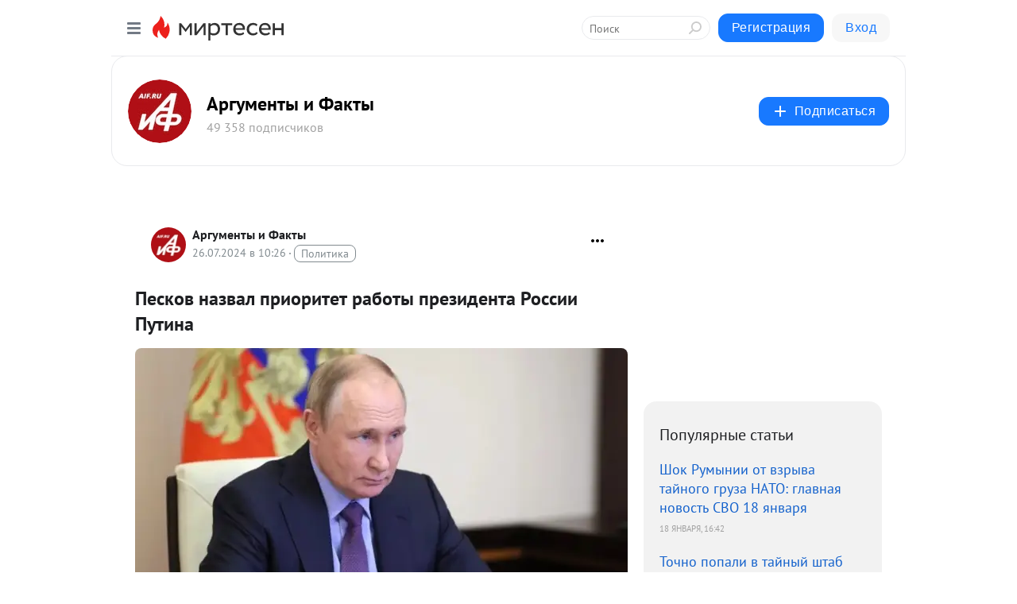

--- FILE ---
content_type: text/html; charset=utf-8
request_url: https://mirtesen.aif.ru/blog/43073051313/Peskov-nazval-prioritet-rabotyi-prezidenta-Rossii-Putina
body_size: 29429
content:
<!DOCTYPE html>
<html lang="ru" >
<head>
<meta charset="utf-8" />
<meta name="robots" content="all"/>
<script>window.__SM_COUNTER_ID = 45130;</script>
<title data-react-helmet="true">Песков назвал приоритет работы президента России Путина - Аргументы и Факты  - Медиаплатформа МирТесен</title>
<meta name="viewport" content="width=device-width, initial-scale=1"/>
<meta name="yandex-verification" content="091c60aff1507f79"/>
<meta data-react-helmet="true" name="description" content="Улучшение демографии является одним из приоритетов для президента России Владимира Путина. Об этом заявил 26 июля его пресс-секретарь Дмитрий Песков, передает корреспондент aif.ru. «Такие же показатели демографии во Франции, Германии, в Японии еще меньше. Такова тенденция. У нас предтеча - - 26 июля - 43073051313 - Медиаплатформа МирТесен"/><meta data-react-helmet="true" name="keywords" content="одноклассники, однокурсники, соседи, сослуживцы, мир тесен, земляки, старые друзья, география, блоги домов, события вокруг, социальная сеть, карта, дом, работа, web 2.0"/><meta data-react-helmet="true" property="og:image" content="https://alpha.mirtesen.ru/images/mirtesen.jpg"/><meta data-react-helmet="true" property="og:image:width" content="1200"/><meta data-react-helmet="true" property="og:image:height" content="628"/><meta data-react-helmet="true" property="og:image:alt" content="Песков назвал приоритет работы президента России Путина - Аргументы и Факты  - Медиаплатформа МирТесен"/><meta data-react-helmet="true" property="twitter:image" content="https://alpha.mirtesen.ru/images/mirtesen.jpg"/><meta data-react-helmet="true" property="vk:image" content="https://alpha.mirtesen.ru/images/mirtesen.jpg"/><meta data-react-helmet="true" property="og:description" content="Улучшение демографии является одним из приоритетов для президента России Владимира Путина. Об этом заявил 26 июля его пресс-секретарь Дмитрий Песков, передает корреспондент aif.ru. «Такие же показатели демографии во Франции, Германии, в Японии еще меньше. Такова тенденция. У нас предтеча - - 26 июля - 43073051313 - Медиаплатформа МирТесен"/><meta data-react-helmet="true" property="twitter:description" content="Улучшение демографии является одним из приоритетов для президента России Владимира Путина. Об этом заявил 26 июля его пресс-секретарь Дмитрий Песков, передает корреспондент aif.ru. «Такие же показатели демографии во Франции, Германии, в Японии еще меньше. Такова тенденция. У нас предтеча - - 26 июля - 43073051313 - Медиаплатформа МирТесен"/><meta data-react-helmet="true" property="og:site_name" content="Аргументы и Факты  - МирТесен"/><meta data-react-helmet="true" property="og:site" content="Аргументы и Факты  - МирТесен"/><meta data-react-helmet="true" property="og:type" content="article"/><meta data-react-helmet="true" property="og:url" content="https://aif.ru/politics/russia/peskov-nazval-prioritet-raboty-prezidenta-rossii-putina"/><meta data-react-helmet="true" property="og:title" content="Песков назвал приоритет работы президента России Путина - Аргументы и Факты  - Медиаплатформа МирТесен"/><meta data-react-helmet="true" property="twitter:card" content="summary_large_image"/><meta data-react-helmet="true" property="twitter:title" content="Песков назвал приоритет работы президента России Путина - Аргументы и Факты  - Медиаплатформа МирТесен"/>
<link data-react-helmet="true" rel="image_src" href="https://alpha.mirtesen.ru/images/mirtesen.jpg"/><link data-react-helmet="true" rel="canonical" href="https://aif.ru/politics/russia/peskov-nazval-prioritet-raboty-prezidenta-rossii-putina"/><link data-react-helmet="true" rel="index" href="https://mirtesen.aif.ru"/><link data-react-helmet="true" rel="alternate" type="application/atom+xml" title="Аргументы и Факты  - МирТесен" href="https://mirtesen.aif.ru/blog/atom"/><link data-react-helmet="true" rel="alternate" type="application/atom+xml" title="Аргументы и Факты  - МирТесен" href="https://mirtesen.aif.ru/blog/rss"/><link data-react-helmet="true" rel="icon" href="/favicon.ico" type="image/x-icon" sizes="16x16"/><link data-react-helmet="true" rel="shortcut icon" href="/favicon.ico" type="image/x-icon" sizes="16x16"/>

<link rel="stylesheet" href="https://alpha.mirtesen.ru/assets/modern/bundle.async.390fc67b829a9a691b15.css" media="print" onload="this.media='all'">
<link rel="stylesheet" href="https://alpha.mirtesen.ru/assets/modern/bundle.blog.2957bd024124c219641e.css" />
</head>
<body >



<div id="root"><div class="app blog-post-page"><div id="layout" class="blog-post-layout"><div id="main-container" class="not-admin"><header id="header"><div class="header-wrapper" style="width:auto"><div class="header-container"><div class="header"><div class="header__navigation"></div></div></div></div></header><div id="three-column-container"><div id="very-left-column" class=""><div class="sticky-wrap" style="left:0"><div class="sticky__content"><div class="left-menu"><div class="left-menu__blog"><div class="left-menu__item left-menu__blog-item"><div class="left-menu__item_title left-menu__item_header">Аргументы и Факты </div><a class="left-menu__item_element" href="https://mirtesen.aif.ru/blog">Лента</a><a class="left-menu__item_element" href="https://mirtesen.aif.ru/_/politika">Политика</a><a class="left-menu__item_element" href="https://mirtesen.aif.ru/_/obschestvo">Общество</a><a class="left-menu__item_element" href="https://mirtesen.aif.ru/_/dengi">Деньги</a><a class="left-menu__item_element" href="https://mirtesen.aif.ru/_/kultura">Культура</a><a class="left-menu__item_element" href="https://mirtesen.aif.ru/_/sport">Спорт</a><a class="left-menu__item_element" href="https://mirtesen.aif.ru/_/voprosotvet">Вопрос-ответ</a><a class="left-menu__item_element" href="https://mirtesen.aif.ru/_/zdorove">Здоровье</a><button class="left-menu__item_button">Показать все<svg class="svg-icon"><use href="/images/icons.svg?v=1768969#angle-down"></use></svg></button></div><div class="left-menu__item left-menu__blog-item"><div class="left-menu__item_title left-menu__item_header"></div><i class="left-menu__item_delimiter"></i><a class="left-menu__item_element" href="https://mirtesen.aif.ru/blog/latest">Новые</a><a class="left-menu__item_element" href="https://mirtesen.aif.ru/blog/interesting">Лучшие</a><a class="left-menu__item_element" href="https://mirtesen.aif.ru/blog/commented">Обсуждаемые</a><a class="left-menu__item_element" href="https://mirtesen.aif.ru/comments">Комментарии</a><a class="left-menu__item_element" href="https://mirtesen.aif.ru/people">Участники сайта</a></div></div><div class="left-menu__item" id="topics-menu"><div class="left-menu__item_title" id="topics-menu-title">Рубрики</div><a class="left-menu__item_element" href="//mirtesen.ru/topic/cooking?utm_medium=from_left_sidebar"><span><img src="//static.mtml.ru/images/topics/cooking.svg" alt="cooking" loading="lazy" width="16" height="16"/></span><span>Кулинария</span></a><a class="left-menu__item_element" href="//mirtesen.ru/topic/family?utm_medium=from_left_sidebar"><span><img src="//static.mtml.ru/images/topics/family.svg" alt="family" loading="lazy" width="16" height="16"/></span><span>Дети и семья</span></a><a class="left-menu__item_element" href="//mirtesen.ru/topic/show?utm_medium=from_left_sidebar"><span><img src="//static.mtml.ru/images/topics/show.svg" alt="show" loading="lazy" width="16" height="16"/></span><span>Шоу-бизнес</span></a><a class="left-menu__item_element" href="//mirtesen.ru/topic/politics?utm_medium=from_left_sidebar"><span><img src="//static.mtml.ru/images/topics/politics.svg" alt="politics" loading="lazy" width="16" height="16"/></span><span>Политика</span></a><a class="left-menu__item_element" href="//mirtesen.ru/topic/health?utm_medium=from_left_sidebar"><span><img src="//static.mtml.ru/images/topics/health.svg" alt="health" loading="lazy" width="16" height="16"/></span><span>Здоровье</span></a><button class="left-menu__item_button">Показать все<svg class="svg-icon"><use href="/images/icons.svg?v=1768969#angle-down"></use></svg></button></div><div class="left-menu__item"><div class="left-menu__item_title left-menu__item_header"><a href="https://mirtesen.ru/" class="left-menu__item_title-anchor">Моя лента</a></div><a href="https://mirtesen.ru/chats" class="left-menu__item_element left-menu__item_element_chat" target="_self"><span><img src="//static.mtml.ru/images/icons_v2/chats.svg" alt="ЧАТЫ" loading="lazy" width="16" height="16"/></span><span id="chats-tooltip">ЧАТЫ</span></a><a href="https://mirtesen.ru/polls" class="left-menu__item_element left-menu__item_element_poll" target="_self"><span><img src="//static.mtml.ru/images/icons_v2/vote.svg" alt="Опросы" loading="lazy" width="28" height="28"/></span><span id="polls-tooltip">Опросы</span></a><a href="https://mirtesen.ru/bloggers" class="left-menu__item_element" target="_self"><span><img src="//static.mtml.ru/images/icons_v2/IconBloggersColor.svg" alt="Блогеры" loading="lazy" width="17" height="17"/></span><span id="bloggers-tooltip">Блогеры</span></a><a href="https://mirtesen.ru/user-posts" class="left-menu__item_element" target="_self"><span><img src="//static.mtml.ru/images/icons_v2/IconUserContent.svg" alt="Глас народа" loading="lazy" width="16" height="16"/></span><span id="user-posts-tooltip">Глас народа</span></a><a href="https://mirtesen.ru/popular/liked" class="left-menu__item_element" target="_self"><span><img src="//static.mtml.ru/images/icons_v2/IconPopularColor.svg" alt="Популярное" loading="lazy" width="13" height="16"/></span><span id="popular-posts-tooltip">Популярное</span></a><a href="https://mirtesen.ru/popular/commented" class="left-menu__item_element" target="_self"><span><img src="//static.mtml.ru/images/icons_v2/IconDiscussColor.svg" alt="Обсуждаемое" loading="lazy" width="14" height="14"/></span><span id="commented-posts-tooltip">Обсуждаемое</span></a></div><div class="left-menu__item" id="common-menu"><a href="https://k41tv.app.link/sidebarlink" class="btn btn-primary btn-primary_left-menu" target="_blank" id="app-tooltip"><svg class="svg"><use href="/images/icons.svg#app-icon"></use></svg><span class="left-menu__item_element-text">Мессенджер МТ</span></a><a href="https://info.mirtesen.ru/about" class="left-menu__item_element" target="_blank"><span><img src="//static.mtml.ru/images/icons_v2/IconAbout.svg" alt="О компании" loading="lazy" width="9" height="14"/></span><span class="left-menu__item_element-text">О компании</span></a><a href="https://info.mirtesen.ru/glagol" class="left-menu__item_element" target="_blank"><span><img src="//static.mtml.ru/images/icons_v2/icon-glagol.svg" alt="О редакции ГлагоL" loading="lazy" width="8" height="13"/></span><span class="left-menu__item_element-text">О редакции ГлагоL</span></a><a href="https://info.mirtesen.ru/news" class="left-menu__item_element" target="_blank"><span><img src="//static.mtml.ru/images/icons_v2/IconNews.svg" alt="Новости" loading="lazy" width="16" height="14"/></span><span class="left-menu__item_element-text">Новости</span></a><a href="https://info.mirtesen.ru/partners" class="left-menu__item_element" target="_blank"><span><img src="//static.mtml.ru/images/icons_v2/IconPartners.svg" alt="Партнерам" loading="lazy" width="16" height="13"/></span><span class="left-menu__item_element-text">Партнерам</span></a><a href="https://info.mirtesen.ru/promo" class="left-menu__item_element" target="_blank"><span><img src="//static.mtml.ru/images/icons_v2/IconAdvertizing.svg" alt="Рекламодателям" loading="lazy" width="17" height="16"/></span><span class="left-menu__item_element-text">Рекламодателям</span></a><a href="https://mirtesen.ru/feedback/report" class="left-menu__item_element" target="_blank"><span><img src="//static.mtml.ru/images/icons_v2/IconFeedback.svg" alt="Обратная связь" loading="lazy" width="16" height="13"/></span><span class="left-menu__item_element-text">Обратная связь</span></a><a href="https://mirtesen.ru/feedback/report/spam" class="left-menu__item_element" target="_blank"><span><img src="//static.mtml.ru/images/icons_v2/IconSpam.svg" alt="Пожаловаться на спам" loading="lazy" width="15" height="14"/></span><span class="left-menu__item_element-text">Пожаловаться на спам</span></a><a href="https://info.mirtesen.ru/agreement" class="left-menu__item_element" target="_blank"><span><img src="//static.mtml.ru/images/icons_v2/IconAgreement.svg" alt="Соглашение" loading="lazy" width="15" height="16"/></span><span class="left-menu__item_element-text">Соглашение</span></a><a href="https://info.mirtesen.ru/recommendation_rules" class="left-menu__item_element" target="_blank"><span><img src="//static.mtml.ru/images/icons_v2/IconAgreement.svg" alt="Рекомендательные технологии" loading="lazy" width="15" height="16"/></span><span class="left-menu__item_element-text">Рекомендательные технологии</span></a></div></div><p class="recommendation-tech">На информационном ресурсе применяются <a href="https://info.mirtesen.ru/recommendation_rules">рекомендательные технологии</a> (информационные технологии предоставления информации на основе сбора, систематизации и анализа сведений, относящихся к предпочтениям пользователей сети &quot;Интернет&quot;, находящихся на территории Российской Федерации)</p><div class="mt-tizer-ad-block"><div class="partner-block-wrapper"><div id="unit_99821"></div></div></div></div></div></div><div id="content-container"><div id="secondary-header" class="secondary-header secondary-header_blog"><div class="secondary-header__middle"><div id="secondary-header-logo" class="secondary-header__logo-outer"><div class="secondary-header__logo-wrap"><a class="userlogo userlogo_xl" href="https://mirtesen.aif.ru/?utm_referrer=mirtesen.ru" title="" target="" data-rjs="2"></a></div></div><div class="secondary-header__title-wrap"><div class="secondary-header__title-subscribers"><h2 class="secondary-header__title"><a class="secondary-header__title-link" href="https://mirtesen.aif.ru/?utm_referrer=mirtesen.ru" style="color:#000" rel="nofollow">Аргументы и Факты </a></h2><i class="secondary-header__subscribers">49 358 подписчиков</i></div></div><div><div id="mt-dropdown-menu" class="mt-dropdown-menu"><button appearance="btn" title="Подписаться" type="button" class="mt-dropdown-menu__btn btn btn-primary"><svg class="svg-icon"><use href="/images/icons.svg?v=1768969#cross"></use></svg>Подписаться</button></div></div></div></div><div class="blog-post-item blog-post-item_tile"><div id="double-column-container"><div id="right-column"><div class="partner-block-wrapper"><div id="unit_103944"></div></div><div class="right-column-posts"><h3 class="right-column-posts__title">Популярные статьи</h3><ul class="right-column-posts_list"><li class="right-column-posts_list_item"><a href="//mirtesen.aif.ru/blog/43413875685?utm_referrer=mirtesen.ru&amp;utm_medium=from_block_popular_articles" class="right-column-posts_list_item__link"><span class="right-column-posts_list_item__title">Шок Румынии от взрыва тайного груза НАТО: главная новость СВО 18 января</span><span class="right-column-posts_list_item__date"></span></a></li><li class="right-column-posts_list_item"><a href="//mirtesen.aif.ru/blog/43212950439?utm_referrer=mirtesen.ru&amp;utm_medium=from_block_popular_articles" class="right-column-posts_list_item__link"><span class="right-column-posts_list_item__title">Точно попали в тайный штаб НАТО: в Николаеве сорвана встреча советников</span><span class="right-column-posts_list_item__date"></span></a></li><li class="right-column-posts_list_item"><a href="//mirtesen.aif.ru/blog/43438044070?utm_referrer=mirtesen.ru&amp;utm_medium=from_block_popular_articles" class="right-column-posts_list_item__link"><span class="right-column-posts_list_item__title">Самолеты НАТО летят к Украине: генерал раскрыл замысел тайной операции</span><span class="right-column-posts_list_item__date"></span></a></li></ul></div><div class="partner-block-wrapper"><div id="unit_103939"></div></div><div class="right-column-comments right-column-comments_blog"><h3 class="right-column-comments__title">Свежие комментарии</h3><ul class="right-column-comments-list"><li class="right-column-comments-item"><a href="https://mirtesen.ru/people/790553885" class="right-column-comments-item__author"><span class="userlogo userlogo_s" href="" title="" target="" data-rjs="2"></span><div class="right-column-comments-item__author__info"><i class="right-column-comments-item__author__name" style="color:hsl(247, 70%, 50%)">людмила пригарина</i><i class="right-column-comments-item__pubdate"></i></div></a><div class="right-column-comments-item__post"><span class="right-column-comments-item__post__message">Нас режут, а мы не понимаем...</span><span class="right-column-comments-item__post__title">Убивал или защища...</span></div></li><li class="right-column-comments-item"><a href="https://mirtesen.ru/people/23171262" class="right-column-comments-item__author"><span class="userlogo userlogo_s" href="" title="" target="" data-rjs="2"></span><div class="right-column-comments-item__author__info"><i class="right-column-comments-item__author__name" style="color:hsl(174, 70%, 50%)">Александр Ляшенко</i><i class="right-column-comments-item__pubdate"></i></div></a><div class="right-column-comments-item__post"><span class="right-column-comments-item__post__message">Если у нас такое мощное, точное оружие, дроны на оптоволокне, а в результате СВО идёт 4год, значит у Генштаба ВС РФ, ...</span><span class="right-column-comments-item__post__title">Непобедимое оружи...</span></div></li><li class="right-column-comments-item"><a href="https://mirtesen.ru/people/603288798" class="right-column-comments-item__author"><span class="userlogo userlogo_s" href="" style="background:linear-gradient(hsl(171, 100%, 50%), hsl(201, 80%, 50%))" target="">В</span><div class="right-column-comments-item__author__info"><i class="right-column-comments-item__author__name" style="color:hsl(186, 70%, 50%)">Владимир</i><i class="right-column-comments-item__pubdate"></i></div></a><div class="right-column-comments-item__post"><span class="right-column-comments-item__post__message">Да что там палец, у него мозги отвалились, а он виду не подаёт. И сам не замечает как кривляется всем на потеху. Колл...</span><span class="right-column-comments-item__post__title">Трамп пошутил, чт...</span></div></li></ul></div><div class="partner-block-wrapper"><div id="unit_99810"></div></div><div class="partner-block-wrapper"><div id="unit_95080"></div></div><div class="sticky2" style="top:30px"><div class="partner-block-wrapper"><div id="unit_103947"></div></div></div></div><div id="content-column" class="content-column"><div class="adfox-top"><div class="partner-block-wrapper"><div id="unit_99815"></div></div><div class="partner-block-wrapper"><div id="unit_99815"></div></div></div><article class="blog-post" id="post_43073051313" itemscope="" itemType="http://schema.org/NewsArticle"><meta itemscope="" itemProp="mainEntityOfPage" itemType="https://schema.org/WebPage" itemID="https://aif.ru/politics/russia/peskov-nazval-prioritet-raboty-prezidenta-rossii-putina" content=""/><meta itemProp="datePublished" content="2024-07-26T10:26:15.000Z"/><meta itemProp="dateModified" content="2024-07-26T10:26:15.000Z"/><span itemscope="" itemType="https://schema.org/Organization" itemProp="publisher"><meta itemProp="name" content="Аргументы и Факты "/><span itemscope="" itemType="https://schema.org/ImageObject" itemProp="logo"><meta itemProp="url" content="//mtdata.ru/u1/photo9351/20046741558-0/original.jpeg"/></span></span><div class="blog-post__header"><div class="blog-post__author" rel="author"><span class="blog-post__author-avatar"><a class="userlogo" href="//mirtesen.aif.ru?utm_referrer=mirtesen.ru" title="" target="_self" data-rjs="2"></a></span><div><a class="blog-post__author-name" href="//mirtesen.aif.ru" target="_blank"><span itemProp="author">Аргументы и Факты </span></a><div class="blog-post__info"><div class="blog-post__pubdate"></div><h3 class="blog-post__topic-category-wrapper"><a class="blog-post__topic-category" href="//mirtesen.ru/topic/politics?utm_medium=from_headline_topic_button"><span>Политика</span></a></h3></div></div></div><div><button title="Подписаться" class="btn blog-post__header-subscribe btn-primary">Подписаться</button></div><div id="mt-dropdown-menu" class="mt-dropdown-menu context-dropdown"><button type="button" class="mt-dropdown-menu__btn"><svg class="svg-icon"><use href="/images/icons.svg?v=1768969#more"></use></svg></button></div></div><h1 class="blog-post__title" itemProp="headline">Песков назвал приоритет работы президента России Путина</h1><div class="partner-block-wrapper"><div id="unit_103965"></div></div><div class="blog-post__text" itemProp="articleBody"><div class="ui-rss-img-first"><p><img class="POST_IMAGE " src="https://r2.mt.ru/r14/photo156C/29cc7f53cc58215b6e87cb76379447a9-0/jpg/bp.webp" alt=""width="620"height="auto"loading="lazy"/></p></div><div class="ui-rss-text"><p><p>Улучшение демографии является одним из приоритетов для президента России Владимира Путина. Об этом заявил 26 июля его пресс-секретарь Дмитрий Песков, передает корреспондент aif.ru.</p><p>«Такие же показатели демографии во Франции, Германии, в Японии еще меньше. Такова тенденция. У нас предтеча - демографические ямы, связанные с Великой Отечественной войной, с периодом распада СССР – крупнейшей геополитической катастрофой в истории страны.<div id="unit_101877"><a href="https://smi2.ru/" ></a></div>
<script type="text/javascript" charset="utf-8">
  (function() {
    var sc = document.createElement('script'); sc.type = 'text/javascript'; sc.async = true;
    sc.src = '//smi2.ru/data/js/101877.js'; sc.charset = 'utf-8';
    var s = document.getElementsByTagName('script')[0]; s.parentNode.insertBefore(sc, s);
  }());
</script> Сейчас реализуется целый набор мер, но демография – такая область, где меры имеют отложенный эффект. Ситуация на какой-то период останется тяжелой, но в этом направлении ведется огромная работа правительства и это один и приоритетов работы президента России», - заверил чиновник.</p><p>Песков на встрече с участниками Фестиваля новых медиа накануне <a rel="nofollow ugc noreferrer noopener" href="https://aif.ru/society/peskov-nizkiy-uroven-rozhdaemosti-v-rf-katastrofichen-dlya-budushchego-nacii" target="_blank">назвал</a> «катастрофическим для будущего нации» нынешний коэффициент рождаемости в России – 1,4. По его словам, этот показатель надо повышать.</p></p></div><p>&nbsp;</p><div id="unit_103966"><a href="https://smi2.ru/" ></a></div>
<script type="text/javascript" charset="utf-8">
  (function() {
    var sc = document.createElement('script'); sc.type = 'text/javascript'; sc.async = true;
    sc.src = '//smi2.ru/data/js/103966.js'; sc.charset = 'utf-8';
    var s = document.getElementsByTagName('script')[0]; s.parentNode.insertBefore(sc, s);
  }());
</script></div><div id="panda_player" class="panda-player"></div><div class="blog-post__source"><a href="https://mirtesen.aif.ru/url?e=simple_click&amp;blog_post_id=43073051313&amp;url=[base64]" target="_blank">Ссылка на первоисточник</a></div><div class="blog-post__subscribe"><p class="blog-post__subscribe-text">Понравилась статья? Подпишитесь на канал, чтобы быть в курсе самых интересных материалов</p><a href="#" class="btn btn-primary">Подписаться</a></div><ul class="mt-horizontal-menu mt-horizontal-menu_list mt-horizontal-menu_multiline-left post-tags"><li><a href="/hashtags/%D1%83%D0%BB%D1%83%D1%87%D1%88%D0%B5%D0%BD%D0%B8%D0%B5%20%D0%BF%D1%83%D1%82%D0%B8%D0%BD" class="tag-label-2 tag-label-2_sm"><span>улучшение путин</span></a><meta itemProp="about" content="улучшение путин"/></li><li><a href="/hashtags/%D1%84%D0%B5%D1%81%D1%82%D0%B8%D0%B2%D0%B0%D0%BB%D1%8C%20%D0%BD%D0%BE%D0%B2%D1%8B%D1%85%20%D0%BC%D0%B5%D0%B4%D0%B8%D0%B0" class="tag-label-2 tag-label-2_sm"><span>фестиваль новых медиа</span></a><meta itemProp="about" content="фестиваль новых медиа"/></li><li><a href="/hashtags/%D0%92%20%D0%A0%D0%BE%D1%81%D1%81%D0%B8%D0%B8" class="tag-label-2 tag-label-2_sm"><span>В России</span></a><meta itemProp="about" content="В России"/></li><li><a href="/hashtags/%D0%B2%D0%BB%D0%B0%D0%B4%D0%B8%D0%BC%D0%B8%D1%80%20%D0%BF%D1%83%D1%82%D0%B8%D0%BD" class="tag-label-2 tag-label-2_sm"><span>владимир путин</span></a><meta itemProp="about" content="владимир путин"/></li><li><a href="/hashtags/%D0%B4%D0%BC%D0%B8%D1%82%D1%80%D0%B8%D0%B9%20%D0%BF%D0%B5%D1%81%D0%BA%D0%BE%D0%B2" class="tag-label-2 tag-label-2_sm"><span>дмитрий песков</span></a><meta itemProp="about" content="дмитрий песков"/></li></ul><div class="blog-post__footer"><div class="post-controls"><div><div class="post-actions"><div class="post-actions__push"></div></div></div></div></div><span></span></article><nav class="pagination"><ul class="blog-post__pagination"><li><a href="https://mirtesen.aif.ru/blog/43626905615/Izuchavshemu-promobekt-v-Peterburge-dlya-ataki-BPLA-dali-10-let-?utm_referrer=mirtesen.ru"><span class="blog-post__pagination__arrow">←</span>Предыдущая тема</a></li><li class="blog-post__pagination__symbol"> | </li><li><a href="https://mirtesen.aif.ru/blog/43879541768/Peskov-Putin-i-Lukashenko-prodolzhili-neformalnoe-obschenie-na-V?utm_referrer=mirtesen.ru">Следующая тема<span class="blog-post__pagination__arrow">→</span></a></li></ul></nav><div class="partner-block-wrapper"><div id="unit_103916"></div></div><span></span><div class="adfox-outer blog-post-item__ad-block"><div class="partner-block-wrapper"><div id="unit_99816"></div></div></div></div></div><div class="blog-post-bottom-partners"><div class="partner-block-wrapper"><div id="unit_103941"></div></div><div class="partner-block-wrapper"><div id="unit_95079"></div></div><div class="partner-block-wrapper"><div id="unit_95031"></div></div></div></div></div></div></div><div style="position:fixed;bottom:50px;right:0;cursor:pointer;transition-duration:0.2s;transition-timing-function:linear;transition-delay:0s;z-index:10;display:none"><div id="scroll-top"><div>наверх</div></div></div></div><div></div></div></div>
<div id="messenger-portal" class="messenger-embedded"></div>
<script>window.__PRELOADED_STATE__ = {"blogDomain":{},"promotion":{"popup":{},"activeTab":"platform","sections":{"platform":{"title":"Реклама на Платформе","isMenu":true,"changed":false,"forDevs":true},"settings":{"title":"Настройки рекламы","isMenu":true,"changed":false,"forDevs":true},"item":{"title":"Редактирование объекта","isMenu":false,"changed":false,"forDevs":true},"itemAdd":{"title":"Добавление объекта","isMenu":false,"changed":false,"forDevs":true},"deposit":{"title":"Пополнение баланса","isMenu":false,"changed":false,"forDevs":true},"stats":{"title":"Статистика рекламы","isMenu":true,"changed":false,"forDevs":true}},"changed":{"platform":false,"settings":false,"item":false,"stats":false},"data":{"platform":"","settings":{"currentBalance":0,"spentBalance":0,"groupItem":{"id":null,"status":"STATUS_PENDING","dateStart":null,"dateEnd":null,"fullClicksLimit":null,"dayClicksLimit":null,"clickPrice":null,"utmSource":null,"utmMedium":null,"utmCampaign":null,"targetGeoIds":null,"targetIsMale":null,"targetAgeMin":null,"targetAgeMax":null,"targetTime":null,"title":null,"canChangeStatus":null,"inRotation":false,"fullClicks":0,"dayClicks":0},"blogpostItems":[]},"item":{"id":null,"status":"STATUS_PENDING","dateStart":null,"dateEnd":null,"fullClicksLimit":null,"dayClicksLimit":null,"clickPrice":null,"utmSource":null,"utmMedium":null,"utmCampaign":null,"targetGeoIds":null,"targetIsMale":null,"targetAgeMin":null,"targetAgeMax":null,"targetTime":null,"title":null,"canChangeStatus":null,"inRotation":false,"fullClicks":0,"dayClicks":0},"itemAdd":{"url":null},"deposit":{"value":""},"stats":{"periodFrom":"2025-12-31","periodTo":"2026-01-20"}},"errors":{}},"editComments":{"activeTab":"stats","sections":{"stats":{"title":"Статистика","isMenu":true,"changed":false,"forDevs":true},"settings":{"title":"Настройки","isMenu":true,"changed":false,"forDevs":true}},"changed":{"stats":false,"settings":false},"data":{"stats":{"periodFrom":"2026-01-13","periodTo":"2026-01-20"},"settings":{"applyForCommentsEnabled":0,"commonEnabled":0,"siteEnabled":0,"keyWords":[]}},"errors":{}},"actionVote":{},"header":{"sidebarEnabled":false,"sidebarIsOpen":false},"messageNotifications":{"items":[],"startFrom":0,"nextFrom":0,"hasMoreItems":true,"busy":false},"activityNotifications":{"items":[],"nextFrom":"","hasMoreItems":true,"busy":false},"headerSearch":{"value":"","result":{"people":[],"groups":[],"posts":[]},"isLoading":false,"hasResults":false},"rssEditor":{"editKey":null,"type":"add","loading":{"defaultImage":false},"values":{"maxTextLength":0,"publicationDelay":0,"useFullText":false,"useShortDesctiption":false,"ignoreMediaTags":false,"rssSourceLink":"","autoRefreshImportedThemes":false,"pregTemplateTextSearch":"","pregTemplateTextChange":"","xpathLongText":"","xpathImage":"","showCategory":"","importCategory":"","keepImages":false,"keepLinks":false,"keepIframes":false,"useEmbedCode":false,"useYandexTurbo":false,"addYandexGenreTags":false,"loadingTimout":0,"hideSourceLink":false,"defaultImage":""}},"telegramEditor":{"editKey":null,"type":"add","values":{"username":null,"signature":""}},"auth":{"user":null,"groupPrivileges":{},"viewedTooltips":{}},"authForm":{"isBusy":false,"widgetId":"0","instances":{"0":{"isOpen":false,"activeTab":"login","callAndSmsLimits":{"apiLimits":{"smsAllowed":true,"callAllowed":true,"smsTimeLimitExceededMsg":"","callTimeLimitExceededMsg":""},"timers":{}},"params":{"login":{"phone":"","code":"","mode":"SMS","step":"","errorMap":{}},"loginByEmail":{"email":"","password":"","remember":"on","step":"","errorMap":{}},"registration":{"name":"","lastname":"","email":"","phone":"","code":"","mode":"SMS","step":"","errorMap":{}},"registrationByEmail":{"email":"","name":"","phone":"","code":"","mode":"SMS","step":"","errorMap":{}},"password":{"email":"","errorMap":{}}}}}},"blogModerators":{"staff":[],"popup":{"popupType":null,"userInfo":null},"errors":{},"radioBtnValue":null},"logoEditor":{"image":null,"allowZoomOut":false,"position":{"x":0.5,"y":0.5},"scale":1,"rotate":0,"borderRadius":0,"width":100,"height":100,"border":0,"isEmpty":true,"type":"blog"},"headerBackgroundEditor":{"image":null,"type":"blog","allowZoomOut":false,"position":{"x":0.5,"y":0.5},"scale":1,"rotate":0,"borderRadius":0,"blogHeight":240,"profileHeight":240,"border":0,"isEmpty":true},"titleEditor":{"title":""},"secondaryHeader":{"logoSwitcher":false,"titleSwitcher":false,"backgroundSwitcher":false,"logoEditor":false,"titleEditor":false,"backgroundEditor":false},"blogMenuSettings":{"isChanged":false,"menuItems":[],"currentIndex":null,"menuItem":{},"staticWidgetsToRemove":[],"context":{"add":{"title":"Добавление раздела","saveButton":"Добавить"},"edit":{"title":"Раздел: ","saveButton":"Сохранить","remove":"Удалить раздел"}},"errors":{}},"siteSettings":{},"siteSettingsLeftMenu":{"sitesDropdown":false},"promotionLeftMenu":{},"editCommentsLeftMenu":{},"blogPostList":{"searchValue":"","search":{"results":[],"page":0,"hasMore":true,"isLoading":false},"blogPostList":[],"hasMoreItems":true,"page":1,"title":"","tag":"","period":"","before":"","after":"","status":"","sort":""},"blogPostEditor":{"id":null,"title":"","text":"","inProcess":false,"sign":"","disableComments":false,"tags":[],"tagSuggestions":[],"errors":[],"publishTime":null,"referenceUrl":"","nextBtnUrl":"","pushBtnUrl":"","pushBtnText":"","doFollowLinks":0,"pulse":0,"draft":false,"preloaderVisible":true,"errorMessage":{"isVisible":false,"text":"Произошла ошибка. Попробуйте еще раз или свяжитесь со службой поддержки."},"showPollEditor":false,"pollTab":"default","sentToModeration":false,"foundPolls":[],"foundPollsOffset":0,"hasMorePolls":true,"pollId":null},"actionModifyPostPopup":{"isOpen":false,"popupType":"","id":null,"deletedList":{},"approveList":{}},"rightColumnPosts":[{"id":43413875685,"title":"Шок Румынии от взрыва тайного груза НАТО: главная новость СВО 18 января","url":"//mirtesen.aif.ru/blog/43413875685?utm_referrer=mirtesen.ru","seo_url":"//mirtesen.aif.ru/blog/43413875685?utm_referrer=mirtesen.ru","canonical_url":"//mirtesen.aif.ru/blog/43413875685?utm_referrer=mirtesen.ru","created":1768754943,"date":1768754552,"publish_time":null,"status":"STATUS_ACTIVE","isTitleHidden":false,"formattedDates":{"iso":"2026-01-18T16:42:32.000Z","ver1":"18 января, 19:42","ver2":"18.01.2026 в 19:42","ver3":"18 янв., 19:42"},"images":[],"videos":[],"shared_post":null,"mentionedPersons":null},{"id":43212950439,"title":"Точно попали в тайный штаб НАТО: в Николаеве сорвана встреча советников","url":"//mirtesen.aif.ru/blog/43212950439?utm_referrer=mirtesen.ru","seo_url":"//mirtesen.aif.ru/blog/43212950439?utm_referrer=mirtesen.ru","canonical_url":"//mirtesen.aif.ru/blog/43212950439?utm_referrer=mirtesen.ru","created":1768621337,"date":1768621140,"publish_time":null,"status":"STATUS_ACTIVE","isTitleHidden":false,"formattedDates":{"iso":"2026-01-17T03:39:00.000Z","ver1":"17 января, 6:39","ver2":"17.01.2026 в 6:39","ver3":"17 янв., 6:39"},"images":[],"videos":[],"shared_post":null,"mentionedPersons":null},{"id":43438044070,"title":"Самолеты НАТО летят к Украине: генерал раскрыл замысел тайной операции","url":"//mirtesen.aif.ru/blog/43438044070?utm_referrer=mirtesen.ru","seo_url":"//mirtesen.aif.ru/blog/43438044070?utm_referrer=mirtesen.ru","canonical_url":"//mirtesen.aif.ru/blog/43438044070?utm_referrer=mirtesen.ru","created":1768446996,"date":1768446600,"publish_time":null,"status":"STATUS_ACTIVE","isTitleHidden":false,"formattedDates":{"iso":"2026-01-15T03:10:00.000Z","ver1":"15 января, 6:10","ver2":"15.01.2026 в 6:10","ver3":"15 янв., 6:10"},"images":[],"videos":[],"shared_post":null,"mentionedPersons":null}],"rightColumnComments":[{"id":128174955,"text":"Нас режут, а мы не понимаем...","date":1768964958,"blog_post":{"id":43124311158,"title":"Убивал или защищался: что на самом деле произошло в Электростали","seo_url":"//mirtesen.aif.ru/blog/43124311158/Ubival-ili-zaschischalsya-chto-na-samom-dele-proizoshlo-v-Elektr?utm_referrer=mirtesen.ru"},"user":{"cover":null,"count_friends":null,"id":790553885,"url":"//mirtesen.ru/people/790553885","display_name":"людмила пригарина","photo_original":"//mtdata.ru/u24/photoD73F/20850814138-0/original.jpeg"},"images":[],"formattedDates":{"iso":"2026-01-21T03:09:18.000Z","ver1":"21 января, 6:09","ver2":"21.01.2026 в 6:09","ver3":"21 янв., 6:09"}},{"id":128174755,"text":"Если у нас такое мощное, точное оружие, дроны на оптоволокне, а в результате СВО идёт 4год, значит у Генштаба ВС РФ, нет никакой разведки и всё дорогие высокоточные  снаряды летят мимо или рядом.Стрельба по площадям в затяжной войне, это бестолково дорогое стачивание нашей живой силы.Кто то должен принять крутые меры, для слома этой опасной тенденции.","date":1768944933,"blog_post":{"id":43897097245,"title":"Непобедимое оружие впервые испытали в бою: главная новость СВО 20 января","seo_url":"//mirtesen.aif.ru/blog/43897097245/Nepobedimoe-oruzhie-vpervyie-ispyitali-v-boyu-glavnaya-novost-SV?utm_referrer=mirtesen.ru"},"user":{"cover":null,"count_friends":null,"id":23171262,"url":"//mirtesen.ru/people/23171262","display_name":"Александр Ляшенко","photo_original":"//mtdata.ru/u1/photoC86C/20512561511-0/original.jpeg"},"images":[],"formattedDates":{"iso":"2026-01-20T21:35:33.000Z","ver1":"21 января, 0:35","ver2":"21.01.2026 в 0:35","ver3":"21 янв., 0:35"}},{"id":128174738,"text":"Да что там палец, у него мозги отвалились, а он виду не подаёт. И сам не замечает как кривляется всем на потеху. Коллекционер медалек и титулов.","date":1768943969,"blog_post":{"id":43401791933,"title":"Трамп пошутил, что не подал бы вида, даже если бы у него отвалился палец","seo_url":"//mirtesen.aif.ru/blog/43401791933/Tramp-poshutil-chto-ne-podal-byi-vida-dazhe-esli-byi-u-nego-otva?utm_referrer=mirtesen.ru"},"user":{"cover":null,"count_friends":null,"id":603288798,"url":"//mirtesen.ru/people/603288798","display_name":"Владимир","photo_original":null},"images":[],"formattedDates":{"iso":"2026-01-20T21:19:29.000Z","ver1":"21 января, 0:19","ver2":"21.01.2026 в 0:19","ver3":"21 янв., 0:19"}}],"rightColumnGallery":{"total":0,"images":[]},"blogPost":{"id":43073051313,"title":"Песков назвал приоритет работы президента России Путина","url":"//mirtesen.aif.ru/blog/43073051313?utm_referrer=mirtesen.ru","seo_url":"//mirtesen.aif.ru/blog/43073051313/Peskov-nazval-prioritet-rabotyi-prezidenta-Rossii-Putina?utm_referrer=mirtesen.ru","canonical_url":"https://aif.ru/politics/russia/peskov-nazval-prioritet-raboty-prezidenta-rossii-putina","created":1721989739,"date":1721989575,"publish_time":null,"status":"STATUS_ACTIVE","isTitleHidden":false,"preview_text":"Улучшение демографии является одним из приоритетов для президента России Владимира Путина. Об этом заявил 26 июля его пресс-секретарь Дмитрий Песков, передает корреспондент aif.ru. «Такие же показатели демографии во Франции, Германии, в Японии еще меньше. Такова тенденция. У нас предтеча -","comments_count":0,"post_type":"post","likes":{"count":0,"user_likes":0,"can_like":0,"marks_pluses":0,"marks_minuses":0,"user_like_attr":null,"like_attr_ids":[]},"from_id":53816169,"from":{"id":53816169,"display_name":"Евгений Сокольский","url":"//mirtesen.ru/people/53816169","photo_original":"//mtdata.ru/u21/photo6DAA/20089971661-0/original.jpeg","isAuthenticAccount":false},"group":{"display_name":"Аргументы и Факты ","url":"//mirtesen.aif.ru","photo_original":"//mtdata.ru/u1/photo9351/20046741558-0/original.jpeg","id":30895638689,"canViewBlogPostCreator":false,"showSubscribersAmount":true,"is_subscribed":false,"is_member":false,"is_owner":false,"is_staff":false,"created":1350890514},"attachments":null,"modified":1760009427,"is_draft":false,"is_queued":false,"topic":"politics","tags":["улучшение путин","фестиваль новых медиа","В России","владимир путин","дмитрий песков"],"close_comments":false,"marks_count":0,"reposts":0,"recommendations":"[]","foreignPollId":null,"isSlider":null,"padRedirectUrl":"https://mirtesen.ru/url?e=pad_click&pad_page=0&blog_post_id=43073051313&announce=1","editorStatus":"EDITOR_STATUS_NONE","extraData":null,"notificationsCanBeSent":true,"notificationsSent":false,"notificationsWillBeSent":false,"notificationsLimit":4,"text":"\x3cdiv class=\"ui-rss-img-first\">\x3cp>\x3cimg src=\"//aif-s3.aif.ru/images/037/927/2c0d23697a5648e7640861774599a8b1.webp\" />\x3c/p>\x3c/div>\x3cdiv class=\"ui-rss-text\">\x3cp>\x3cp>Улучшение демографии является одним из приоритетов для президента России Владимира Путина. Об этом заявил 26 июля его пресс-секретарь Дмитрий Песков, передает корреспондент aif.ru.\x3c/p>\x3cp>«Такие же показатели демографии во Франции, Германии, в Японии еще меньше. Такова тенденция. У нас предтеча - демографические ямы, связанные с Великой Отечественной войной, с периодом распада СССР – крупнейшей геополитической катастрофой в истории страны. Сейчас реализуется целый набор мер, но демография – такая область, где меры имеют отложенный эффект. Ситуация на какой-то период останется тяжелой, но в этом направлении ведется огромная работа правительства и это один и приоритетов работы президента России», - заверил чиновник.\x3c/p>\x3cp>Песков на встрече с участниками Фестиваля новых медиа накануне \x3ca href=\"https://aif.ru/society/peskov-nizkiy-uroven-rozhdaemosti-v-rf-katastrofichen-dlya-budushchego-nacii\" target=\"_blank\" rel=\"nofollow ugc noreferrer noopener\">назвал\x3c/a> «катастрофическим для будущего нации» нынешний коэффициент рождаемости в России – 1,4. По его словам, этот показатель надо повышать.\x3c/p>\x3c/p>\x3c/div>\x3cp>&nbsp;\x3c/p>","formattedText":"\x3cdiv class=\"ui-rss-img-first\">\x3cp>\x3cimg src=\"https://mtdata.ru/u14/photo156C/29cc7f53cc58215b6e87cb76379447a9-0/original.jpg\" />\x3c/p>\x3c/div>\x3cdiv class=\"ui-rss-text\">\x3cp>\x3cp>Улучшение демографии является одним из приоритетов для президента России Владимира Путина. Об этом заявил 26 июля его пресс-секретарь Дмитрий Песков, передает корреспондент aif.ru.\x3c/p>\x3cp>«Такие же показатели демографии во Франции, Германии, в Японии еще меньше. Такова тенденция. У нас предтеча - демографические ямы, связанные с Великой Отечественной войной, с периодом распада СССР – крупнейшей геополитической катастрофой в истории страны. Сейчас реализуется целый набор мер, но демография – такая область, где меры имеют отложенный эффект. Ситуация на какой-то период останется тяжелой, но в этом направлении ведется огромная работа правительства и это один и приоритетов работы президента России», - заверил чиновник.\x3c/p>\x3cp>Песков на встрече с участниками Фестиваля новых медиа накануне \x3ca rel=\"nofollow ugc noreferrer noopener\" href=\"https://aif.ru/society/peskov-nizkiy-uroven-rozhdaemosti-v-rf-katastrofichen-dlya-budushchego-nacii\" target=\"_blank\">назвал\x3c/a> «катастрофическим для будущего нации» нынешний коэффициент рождаемости в России – 1,4. По его словам, этот показатель надо повышать.\x3c/p>\x3c/p>\x3c/div>\x3cp>&nbsp;\x3c/p>","reference_url":"https://mirtesen.aif.ru/url?e=simple_click&blog_post_id=43073051313&url=[base64]","reference_url_original":"https://aif.ru/politics/russia/peskov-nazval-prioritet-raboty-prezidenta-rossii-putina","prevPostUrl":"https://mirtesen.aif.ru/blog/43879541768/Peskov-Putin-i-Lukashenko-prodolzhili-neformalnoe-obschenie-na-V?utm_referrer=mirtesen.ru","nextPostUrl":"https://mirtesen.aif.ru/blog/43626905615/Izuchavshemu-promobekt-v-Peterburge-dlya-ataki-BPLA-dali-10-let-?utm_referrer=mirtesen.ru","formattedDates":{"iso":"2024-07-26T10:26:15.000Z","ver1":"26 июля, 13:26","ver2":"26.07.2024 в 13:26","ver3":"26 июля, 13:26"},"images":[],"videos":[],"shared_post":null,"mentionedPersons":null,"topicKey":"politics"},"blogMember":{"usedSearch":false,"activeTab":"rating","tabs":{},"staff":{},"search":{}},"aggregator":{"items":[],"page":0,"hasMore":true},"leftMenu":{"listSites":{"mySubscriptions":{"items":[],"total":0,"hideMoreButton":0},"mySites":{"items":[],"total":0,"hideMoreButton":0}},"listFriends":{"hideMoreButton":0,"items":[]},"listTopics":[{"key":"cooking","text":"Кулинария","theme":true},{"key":"family","text":"Дети и семья","theme":true},{"key":"show","text":"Шоу-бизнес","theme":true},{"key":"politics","text":"Политика","theme":true},{"key":"health","text":"Здоровье","theme":true},{"key":"IT","text":"IT","theme":true},{"key":"auto","text":"Авто-мото","theme":true},{"key":"finance","text":"Бизнес и финансы","theme":true},{"key":"animals","text":"В мире животных","theme":true},{"key":"military","text":"Военное дело","theme":true},{"key":"home","text":"Дом/Дача","theme":true},{"key":"entertainment","text":"Игры","theme":true},{"key":"history","text":"История","theme":true},{"key":"cinema","text":"Кино","theme":true},{"key":"beauty","text":"Красота","theme":true},{"key":"culture","text":"Культура","theme":true},{"key":"realty","text":"Недвижимость","theme":true},{"key":"society","text":"Общество","theme":true},{"key":"fishing","text":"Охота и рыбалка","theme":true},{"key":"technology","text":"Прогресс","theme":true},{"key":"career","text":"Работа","theme":true},{"key":"humor","text":"Развлечения","theme":true},{"key":"ad","text":"Реклама","theme":true},{"key":"religion","text":"Религия","theme":true},{"key":"sport","text":"Спорт","theme":true},{"key":"tourism","text":"Туризм","theme":true},{"key":"photo","text":"Фото","theme":true},{"key":"all","text":"Разное","theme":false}],"blogMenu":{"menuItems":[{"url":"https://mirtesen.aif.ru/blog","tags":"","type":"posts","title":"Лента","width":0,"context":"default","secondary":false,"stop_tags":"","module_type":"BlogPosts","module_title":"Лучшее за неделю","main_widget_id":"BlogPosts_biofitxoe"},{"url":"https://mirtesen.aif.ru/_/politika","tags":"Политика","type":"posts","title":"Политика","width":0,"context":"politika","secondary":false,"stop_tags":"","module_type":"Pages","module_title":"Политика","main_widget_id":"BlogPosts_BlogPosts_legouvuke"},{"url":"https://mirtesen.aif.ru/_/obschestvo","tags":"Общество","type":"posts","title":"Общество","width":0,"context":"obschestvo","secondary":false,"stop_tags":"","module_type":"Pages","module_title":"Общество","main_widget_id":"BlogPosts_BlogPosts_ubibmuigxo"},{"url":"https://mirtesen.aif.ru/_/dengi","tags":"Деньги","type":"posts","title":"Деньги","width":0,"context":"dengi","secondary":false,"stop_tags":"","module_type":"Pages","module_title":"Деньги","main_widget_id":"BlogPosts_BlogPosts_ubavnaemo"},{"url":"https://mirtesen.aif.ru/_/kultura","tags":"Культура","type":"posts","title":"Культура","width":0,"context":"kultura","secondary":false,"stop_tags":"","module_type":"Pages","module_title":"Культура","main_widget_id":"BlogPosts_BlogPosts_daemuzo"},{"url":"https://mirtesen.aif.ru/_/sport","tags":"спорт","type":"posts","title":"Спорт","width":0,"context":"sport","secondary":false,"stop_tags":"","module_type":"Pages","module_title":"Спорт","main_widget_id":"BlogPosts_doisuvmoe"},{"url":"https://mirtesen.aif.ru/_/voprosotvet","tags":"вопрос-ответ, актуальные вопросы","type":"posts","title":"Вопрос-ответ","width":0,"context":"voprosotvet","secondary":false,"stop_tags":"","module_type":"Pages","module_title":"Вопрос-ответ","main_widget_id":"BlogPosts_tefetoma"},{"url":"https://mirtesen.aif.ru/_/zdorove","tags":"здоровье, Здоровая жизнь, Здоровье ребенка, ПРО здоровье","type":"posts","title":"Здоровье","width":0,"context":"zdorove","secondary":false,"stop_tags":"","module_type":"Pages","module_title":"Здоровье","main_widget_id":"BlogPosts_vazaiwriap"},{"url":"https://mirtesen.aif.ru/_/kuhnya","tags":"кухня, ПРО Кухню","type":"posts","title":"Кухня","width":0,"context":"kuhnya","secondary":false,"stop_tags":"","module_type":"Pages","module_title":"Кухня","main_widget_id":"BlogPosts_urusmeinw"},{"url":"https://mirtesen.aif.ru/_/dacha","tags":"дача","type":"posts","title":"Дача","width":0,"context":"dacha","secondary":false,"stop_tags":"","module_type":"Pages","module_title":"Дача","main_widget_id":"BlogPosts_ispuroeka"},{"url":"https://mirtesen.aif.ru/_/avto","tags":"авто","type":"posts","title":"Авто","width":0,"context":"avto","secondary":false,"stop_tags":"","module_type":"Pages","module_title":"Авто","main_widget_id":"BlogPosts_luuknezuuc"},{"url":"https://mirtesen.aif.ru/_/nedvizhimost","tags":"недвижимость","type":"posts","title":"Недвижимость","width":0,"context":"nedvizhimost","secondary":false,"stop_tags":"","module_type":"Pages","module_title":"Недвижимость","main_widget_id":"BlogPosts_acaficmame"},{"url":"https://mirtesen.aif.ru/_/tehnika","tags":"техника","type":"posts","title":"Техника","width":0,"context":"tehnika","secondary":false,"stop_tags":"","module_type":"Pages","module_title":"Техника","main_widget_id":"BlogPosts_menaag"},{"url":"https://mirtesen.aif.ru/_/turizm","tags":"Туризм","type":"posts","title":"Туризм","width":0,"context":"turizm","secondary":false,"stop_tags":"","module_type":"Pages","module_title":"Туризм","main_widget_id":"BlogPosts_BlogPosts_qeoputwe"},{"url":"http://www.aif.ru/","tags":"","type":"posts","title":"Перейти на АиФ.ru","width":0,"context":"pereytinaaifru","secondary":false,"stop_tags":"","module_type":"Pages","module_title":"Лучшее за неделю","main_widget_id":"BlogPosts_biofitxoe"}],"activeItem":null},"profileMenu":{"menuItems":[],"activeItem":null},"url":null,"initialCount":5,"loadCount":10,"isDropdownVisible":false},"actionBlogPostNotify":{"isOpen":false,"id":null,"message":""},"blogCommentPage":{"items":[],"hasMoreItems":true,"page":0,"userStatus":null,"showModal":false,"modalCommentId":null},"groups":{"ratedGroups":[],"page":1,"hasMore":true,"period":"PERIOD_MONTH","order":"ORDER_BY_UNIQUE_VISITORS","searchValue":""},"stat":{"promoBalance":null,"wagesPromoBonuses":null,"wagesTotalBalance":null,"loading":false,"current":{"period":"PERIOD_TODAY","periodFrom":"2025-12-20","periodTo":"2026-01-21","timeframe":"TIMEFRAME_HOURS","timeframeEnabledMask":".*"},"objectId":null,"rows":[],"wages":[],"total":{},"viewsStat":{},"activeStat":"general"},"app":{"ip":"3.18.106.153","scope":"blog","disableAll":false,"disableYandexAnalytics":false,"originalUrl":"/blog/43073051313/Peskov-nazval-prioritet-rabotyi-prezidenta-Rossii-Putina","hideAdBlocks":false,"isModernBrowser":true,"isMobile":false,"req":{"ip":"3.18.106.153","port":80,"userAgent":"Mozilla/5.0 (Macintosh; Intel Mac OS X 10_15_7) AppleWebKit/537.36 (KHTML, like Gecko) Chrome/131.0.0.0 Safari/537.36; ClaudeBot/1.0; +claudebot@anthropic.com)","cookies":{},"headers":{"connection":"upgrade","host":"mirtesen.aif.ru","x-geoip2-geoname-id":"4509177","x-geoip2-country":"US","x-geoip2-city":"Columbus","x-real-ip":"3.18.106.153","x-forwarded-for":"3.18.106.153","x-forwarded-proto":"https","pragma":"no-cache","cache-control":"no-cache","upgrade-insecure-requests":"1","user-agent":"Mozilla/5.0 (Macintosh; Intel Mac OS X 10_15_7) AppleWebKit/537.36 (KHTML, like Gecko) Chrome/131.0.0.0 Safari/537.36; ClaudeBot/1.0; +claudebot@anthropic.com)","accept":"text/html,application/xhtml+xml,application/xml;q=0.9,image/webp,image/apng,*/*;q=0.8,application/signed-exchange;v=b3;q=0.9","sec-fetch-site":"none","sec-fetch-mode":"navigate","sec-fetch-user":"?1","sec-fetch-dest":"document","accept-encoding":"gzip, deflate, br"},"query":{},"params":{"0":"/Peskov-nazval-prioritet-rabotyi-prezidenta-Rossii-Putina","postId":"43073051313","suffix":"/Peskov-nazval-prioritet-rabotyi-prezidenta-Rossii-Putina"},"browser":{"name":"chrome","version":"131.0.0","os":"Mac OS","type":"browser"},"protocol":"https","host":"mirtesen.aif.ru","originalUrl":"/blog/43073051313/Peskov-nazval-prioritet-rabotyi-prezidenta-Rossii-Putina","lightApp":false,"mobileApp":false,"deviceType":"desktop","isMobile":false,"specialSource":false},"metrics":{"yandexMetricaAccountId":"132411","yandexWebmasterCheckingMetatag":"091c60aff1507f79","statMediaId":null},"site":{"id":30895638689,"display_name":"Аргументы и Факты ","slogan":"Инструкции на все случаи жизни.","url":"https://mirtesen.aif.ru/blog/43073051313/Peskov-nazval-prioritet-rabotyi-prezidenta-Rossii-Putina","photo":"//r.mtdata.ru/r120x-/u1/photo9351/20046741558-0/original.jpeg#medium","tags":null,"members_count":49358,"showSubscribersAmount":true,"is_member":false,"is_subscribed":false,"is_admin":false,"is_owner":false,"is_staff":false,"isBlocked":false,"date_wages_start":"2019-01-16","can_view_members":true,"canComment":false,"canVote":null,"can_join":false,"canAddPostWithoutApprove":false,"canAddPost":false,"canViewBlogPostCreator":false,"canViewContent":true,"smi2SiteId":"43172","smi2RightBlock":"","smi2BottomBlock":"83163","smi2BottomBlock2":null,"smi2BottomBlock3":null,"smi2BottomBlock4":null,"smi2BlogPostBlock":null,"hideBanners":false,"hideBottomPad":false,"ramblerTop100CounterId":null,"mainDomain":"//mirtesen.aif.ru"},"siteBuilder":{"rev":"1.01","head":{"meta":[],"title":"Песков назвал приоритет работы президента России Путина"},"layout":{"props":[],"style":[],"elements":[]},"header":{"props":[],"style":[],"elements":[]},"footer":{"props":[],"style":[],"elements":[]},"veryLeftColumn":{"props":[],"style":[],"elements":[]},"veryRightColumn":{"props":[],"style":[],"elements":[]},"mainLogo":{"props":{"image":"//mtdata.ru/u1/photo9351/20046741558-0/original.jpeg","imageUrl":"https://mirtesen.aif.ru/"},"style":[]},"mainHeader":{"props":{"image":null,"title":"Аргументы и Факты ","slogan":"Инструкции на все случаи жизни."},"style":[]},"mainMenu":{"items":[{"url":"https://mirtesen.aif.ru/blog","tags":"","type":"posts","title":"Лента","width":0,"context":"default","secondary":false,"stop_tags":"","module_type":"BlogPosts","module_title":"Лучшее за неделю","main_widget_id":"BlogPosts_biofitxoe"},{"url":"https://mirtesen.aif.ru/_/politika","tags":"Политика","type":"posts","title":"Политика","width":0,"context":"politika","secondary":false,"stop_tags":"","module_type":"Pages","module_title":"Политика","main_widget_id":"BlogPosts_BlogPosts_legouvuke"},{"url":"https://mirtesen.aif.ru/_/obschestvo","tags":"Общество","type":"posts","title":"Общество","width":0,"context":"obschestvo","secondary":false,"stop_tags":"","module_type":"Pages","module_title":"Общество","main_widget_id":"BlogPosts_BlogPosts_ubibmuigxo"},{"url":"https://mirtesen.aif.ru/_/dengi","tags":"Деньги","type":"posts","title":"Деньги","width":0,"context":"dengi","secondary":false,"stop_tags":"","module_type":"Pages","module_title":"Деньги","main_widget_id":"BlogPosts_BlogPosts_ubavnaemo"},{"url":"https://mirtesen.aif.ru/_/kultura","tags":"Культура","type":"posts","title":"Культура","width":0,"context":"kultura","secondary":false,"stop_tags":"","module_type":"Pages","module_title":"Культура","main_widget_id":"BlogPosts_BlogPosts_daemuzo"},{"url":"https://mirtesen.aif.ru/_/sport","tags":"спорт","type":"posts","title":"Спорт","width":0,"context":"sport","secondary":false,"stop_tags":"","module_type":"Pages","module_title":"Спорт","main_widget_id":"BlogPosts_doisuvmoe"},{"url":"https://mirtesen.aif.ru/_/voprosotvet","tags":"вопрос-ответ, актуальные вопросы","type":"posts","title":"Вопрос-ответ","width":0,"context":"voprosotvet","secondary":false,"stop_tags":"","module_type":"Pages","module_title":"Вопрос-ответ","main_widget_id":"BlogPosts_tefetoma"},{"url":"https://mirtesen.aif.ru/_/zdorove","tags":"здоровье, Здоровая жизнь, Здоровье ребенка, ПРО здоровье","type":"posts","title":"Здоровье","width":0,"context":"zdorove","secondary":false,"stop_tags":"","module_type":"Pages","module_title":"Здоровье","main_widget_id":"BlogPosts_vazaiwriap"},{"url":"https://mirtesen.aif.ru/_/kuhnya","tags":"кухня, ПРО Кухню","type":"posts","title":"Кухня","width":0,"context":"kuhnya","secondary":false,"stop_tags":"","module_type":"Pages","module_title":"Кухня","main_widget_id":"BlogPosts_urusmeinw"},{"url":"https://mirtesen.aif.ru/_/dacha","tags":"дача","type":"posts","title":"Дача","width":0,"context":"dacha","secondary":false,"stop_tags":"","module_type":"Pages","module_title":"Дача","main_widget_id":"BlogPosts_ispuroeka"},{"url":"https://mirtesen.aif.ru/_/avto","tags":"авто","type":"posts","title":"Авто","width":0,"context":"avto","secondary":false,"stop_tags":"","module_type":"Pages","module_title":"Авто","main_widget_id":"BlogPosts_luuknezuuc"},{"url":"https://mirtesen.aif.ru/_/nedvizhimost","tags":"недвижимость","type":"posts","title":"Недвижимость","width":0,"context":"nedvizhimost","secondary":false,"stop_tags":"","module_type":"Pages","module_title":"Недвижимость","main_widget_id":"BlogPosts_acaficmame"},{"url":"https://mirtesen.aif.ru/_/tehnika","tags":"техника","type":"posts","title":"Техника","width":0,"context":"tehnika","secondary":false,"stop_tags":"","module_type":"Pages","module_title":"Техника","main_widget_id":"BlogPosts_menaag"},{"url":"https://mirtesen.aif.ru/_/turizm","tags":"Туризм","type":"posts","title":"Туризм","width":0,"context":"turizm","secondary":false,"stop_tags":"","module_type":"Pages","module_title":"Туризм","main_widget_id":"BlogPosts_BlogPosts_qeoputwe"},{"url":"http://www.aif.ru/","tags":"","type":"posts","title":"Перейти на АиФ.ru","width":0,"context":"pereytinaaifru","secondary":false,"stop_tags":"","module_type":"Pages","module_title":"Лучшее за неделю","main_widget_id":"BlogPosts_biofitxoe"}]},"mainContent":{"props":[],"style":[],"elements":[]},"mainDomain":"mirtesen.aif.ru","yaMetricsGlobal":{"ver":1,"params":{"id":91685,"type":1,"clickmap":true,"webvisor":true,"trackLinks":true,"userParams":{"interests":"cooking"},"accurateTrackBounce":true},"userParams":{"interests":"cooking"}},"smi2":{"siteId":null,"blockId":82631},"ad":{"1010":{"width":600,"height":300,"params":{"p1":"cblrf","p2":"fwea"},"ownerId":211731,"minWidth":700,"containerId":"adfox_153261720911375256"},"1011":{"width":600,"height":300,"params":{"p1":"cblsp","p2":"fpaj"},"ownerId":211731,"maxWidth":699,"containerId":"adfox_153261773090236151"},"1021":{"width":300,"height":250,"params":{"p1":"cblte","p2":"fwea"},"ownerId":211731,"maxWidth":699,"containerId":"adfox_153261769560342631"},"1030":{"width":300,"height":500,"params":{"p1":"cbjle","p2":"esju"},"ownerId":211731,"minWidth":604,"containerId":"adfox_153261111261528058"},"1031":{"width":300,"height":300,"params":{"p1":"cblsq","p2":"fpaj"},"ownerId":211731,"maxWidth":603,"containerId":"adfox_153261777631521591"},"1040":{"width":300,"height":500,"params":{"p1":"cbjle","p2":"esju"},"ownerId":211731,"minWidth":604,"containerId":"adfox_153261694997757725"},"1041":{"width":300,"height":300,"params":{"p1":"cblsq","p2":"fpaj"},"ownerId":211731,"maxWidth":603,"containerId":"adfox_153261778468469357"},"2010":{"width":600,"height":300,"params":{"p1":"caalu","p2":"fwea"},"ownerId":211731,"minWidth":700,"containerId":"adfox_153261703242952252"},"2011":{"width":300,"height":250,"params":{"p1":"bzorn","p2":"fpaj"},"ownerId":211731,"maxWidth":699,"containerId":"adfox_153261750181386805"},"2020":{"width":600,"height":300,"params":{"p1":"bzorn","p2":"fpaj"},"ownerId":211731,"minWidth":700,"containerId":"adfox_153261710946396883"},"2021":{"width":300,"height":250,"params":{"p1":"bzorn","p2":"fpaj"},"ownerId":211731,"maxWidth":699,"containerId":"adfox_153261751329973142"},"2030":{"width":600,"height":300,"params":{"p1":"bzorn","p2":"fpaj"},"ownerId":211731,"minWidth":700,"containerId":"adfox_153261712867774565"},"2031":{"width":300,"height":250,"params":{"p1":"bzorn","p2":"fpaj"},"ownerId":211731,"maxWidth":699,"containerId":"adfox_15326175251639874"},"2040":{"width":600,"height":300,"params":{"p1":"bzorn","p2":"fpaj"},"ownerId":211731,"minWidth":700,"containerId":"adfox_15326171500582688"},"2041":{"width":300,"height":250,"params":{"p1":"bzorn","p2":"fpaj"},"ownerId":211731,"maxWidth":699,"containerId":"adfox_153261753507638333"},"2050":{"width":600,"height":300,"params":{"p1":"bzorn","p2":"fpaj"},"ownerId":211731,"minWidth":700,"containerId":"adfox_153261716584983318"},"2051":null,"2060":{"width":300,"height":600,"params":{"p1":"cbrmr","p2":"fpde"},"ownerId":211731,"minWidth":700,"containerId":"adfox_15337262359918625"},"3010":{"width":300,"height":600,"params":{"p1":"bzorl","p2":"fpde"},"ownerId":211731,"containerId":"adfox_153261100866618468"},"3020":{"width":300,"height":600,"params":{"p1":"bzosr","p2":"fpde"},"ownerId":211731,"containerId":"adfox_153261106089264988"},"4010":{"width":1000,"height":250,"params":{"p1":"bzoss","p2":"esmz"},"ownerId":211731,"minWidth":1020,"containerId":"adfox_153261095245418964"},"4011":{"width":600,"height":200,"params":{"p1":"cblrh","p2":"esmz"},"ownerId":211731,"maxWidth":1019,"minWidth":600,"containerId":"adfox_153261731488444544"},"4012":{"width":320,"height":250,"params":{"p1":"cblri","p2":"esmz"},"ownerId":211731,"maxWidth":599,"containerId":"adfox_15326174333334949"},"4020":{"width":320,"height":100,"params":{"p1":"bzzws","p2":"fhgy"},"ownerId":211731,"maxWidth":599,"containerId":"adfox_153261737790015262"},"4030":{"width":160,"height":600,"params":{"p1":"cblrg","p2":"gazo"},"ownerId":211731,"containerId":"adfox_153261728039077306"}},"htmlFooter":{"text":"","enabled":false},"htmlHeader":{"text":"\x3cstyle> \n#con_header .top-hat .logo-link { \ndisplay: block; \nposition: absolute; \nwidth: 460px; \nheight: 70px; \ntop: 70px; \nright: 70px; \n} \n\x3c/style> \n\x3cdiv class=\"row top-hat-container  \"> \n            \x3cdiv class=\"alpha-layer\" style=\"background-image: url(http://mtdata.ru/u23/groupA9BC/e571ce4663bb92bd9d6930458ad21817-0/__tophat_background.jpeg);background-repeat: no-repeat;background-position: 0px -48px;\">\x3c/div> \n            \x3cdiv class=\"top-hat large-12 columns\" style=\"min-height: 315px;height: 315px;\"> \n                                    \x3ca class=\"logo-link enabled\" href=\"http://aif.mirtesen.ru/\">\x3c/a> \n                     \n                    \x3cdiv class=\"name-and-slogan\"> \n                        \x3ch1> \n                            \x3ca href=\"http://aif.mirtesen.ru/\" class=\"title\" style=\"color: #\">Полезные инструкции от aif.ru\x3c/a> \n                        \x3c/h1> \n \n                         \n                         \n                        \x3cp class=\"slogan\" style=\"color: #\">Инструкции на все случаи жизни.\x3c/p> \n                         \n                    \x3c/div> \n                     \n                            \x3c/div> \n        \x3c/div> \n \n\x3ciframe id=\"bannersmi2\" style=\"display:none;\" src=\"http://multi.4smi.ru/cgi-bin/iframe/Aif_free.shesternik_na_mirtesen_70x50?options=A&n=6&c=2&style=http://www.aif.ru/css/partners/4smi_2column.css\" width=\"100%\" height=\"300\" marginwidth=\"0\" marginheight=\"0\" scrolling=\"no\" frameborder=\"0\">\x3ca href=\"http://multi.4smi.ru/cgi-bin/href/Aif_free.shesternik_na_mirtesen_70x50\" target=\"_top\">\x3cimg src=\"http://multi.4smi.ru/cgi-bin/banner/Aif_free.shesternik_na_mirtesen_70x50?options=A\" alt=\"for_smi_multi_local\" width=\"100%\" height=\"300\" border=\"0\" ismap=\"ismap\">\x3c/a>\x3c/iframe> \n \n\x3cscript type=\"text/javascript\"> \n \nwindow.domReady.push(function(){ \njQuery( jQuery(\"#bannersmi2\") ).insertAfter( \".content-item-likeblock\" ).show(); \n}); \n\x3c/script>","enabled":false},"yaMetricsSite":[]},"groupBlogPostsModule":{"allowVoteVislvl":1,"allowContentVislvl":-1,"allowCommentVislvl":1,"allowViewCreatorVislvl":-1,"premoderation":0},"page":"blogPost","layout":"BlogPostLayout","postTopic":"politics","meta":{"title":"Песков назвал приоритет работы президента России Путина - Аргументы и Факты  - Медиаплатформа МирТесен","description":"Улучшение демографии является одним из приоритетов для президента России Владимира Путина. Об этом заявил 26 июля его пресс-секретарь Дмитрий Песков, передает корреспондент aif.ru. «Такие же показатели демографии во Франции, Германии, в Японии еще меньше. Такова тенденция. У нас предтеча - - 26 июля - 43073051313  - Медиаплатформа МирТесен","link":"https://aif.ru/politics/russia/peskov-nazval-prioritet-raboty-prezidenta-rossii-putina","image":"","canonical":"https://aif.ru/politics/russia/peskov-nazval-prioritet-raboty-prezidenta-rossii-putina"}},"staticPage":{"title":"","html":""},"blogPostNotifications":{"updatedAt":"","expandOptions":false,"expandList":false,"hasMore":false,"isEmpty":null,"page":0,"list":[],"offset":0},"blogPostNotification":{"show":false,"data":{}},"plainPostEditor":{},"mtPoll":{"poll":[]},"personSettings":{"activeTab":"personal","sections":{"personal":{"title":"Мои данные","isMenu":true,"changed":false},"contacts":{"title":"Контактная информация","isMenu":true,"changed":false},"privacy":{"title":"Приватность и уведомления","isMenu":true,"changed":false},"password":{"title":"Смена пароля","isMenu":true,"changed":false},"siteblacklist":{"title":"Сайты в черном списке","isMenu":true,"changed":false},"peopleblacklist":{"title":"Люди в черном списке","isMenu":true,"changed":false},"confirm":{"title":"Подтвердите свой номер мобильного телефона","isMenu":false,"changed":false}},"data":{"personal":{"userName":"","userSurname":"","userPseudonym":"","userStatus":"","userBirthday":"","userBirthdayMonth":"","userBirthdayYear":"","userGender":"","education":"","familyStatus":"","profession":"","favoriteMusic":"","favoriteFilms":"","favoriteBooks":"","favoriteFood":"","favoriteGames":"","favoriteOther":""},"contacts":{"personEmail":"","addEmail":"","addMessengerICQ":"","addMessengerSkype":"","addMessengerYaOnline":"","addMessengerGooglePlus":"","addMessengerMailAgent":"","addMailSocial":"","addFacebookSocial":"","addVkSocial":"","addOkSocial":"","addMobilePhone":"","addHomePhone":"","addWorkPhone":"","otherInfoInput":"","otherSitesInput":"","socialNetworks":{},"emails":{}},"privacy":{"aboutTodayThemes":true,"aboutFriendsAndNewMessage":true,"aboutComments":true,"aboutPhotos":true,"aboutSites":true,"wasInvited":"","languageSelection":0},"password":{"oldPassword":"","nextPassword":"","nextPasswordRepeat":"","showPassword":false},"confirm":{"phone":"","phoneConfirmCode":"","resending":false,"confirmSmsSent":false},"tools":{"buttonCode":"\x3ca href=\"https://mirtesen.ru/people/me?post=https://mirtesen.ru\" style=\"text-decoration: none; display: inline-block; position: relative; top: 4px;\">\x3cdiv style=\"display: table-cell; vertical-align: middle;\">\x3cimg src=\"https://static.mtml.ru/images/share_button.png\"/>\x3c/div>\x3cb style=\"color: black; font-family: Arial; font-size: 14px; display: table-cell; padding-left: 3px; vertical-align: middle;\">МирТесен\x3c/b>\x3c/a>"},"invitefriends":{"searchInput":""},"siteblacklist":{},"peopleblacklist":{}},"errors":{},"valid":{}},"personPostList":{"posts":[],"nextOffset":0,"hasMoreItems":true,"currentUserPostId":null,"page":0},"personFriends":{"search":"","tab":"friends","inProcess":false,"tabData":{"friends":{"title":"Друзья","url":"/people/[MT_USER_ID]/friends","data":[],"page":1,"hasMore":false,"count":0,"tooltip":"Ваши друзья"},"incoming-requests":{"title":"Входящие","url":"/people/[MT_USER_ID]/friends/incoming-requests","data":[],"page":1,"hasMore":false,"count":0,"tooltip":"Люди хотят добавить вас в друзья"},"outgoing-requests":{"title":"Исходящие","url":"/people/[MT_USER_ID]/friends/outgoing-requests","data":[],"page":1,"hasMore":false,"count":0,"tooltip":"Ваши предложения дружить"},"recommended":{"title":"Рекомендуемые","url":"/people/[MT_USER_ID]/friends/recommended","data":[],"page":1,"hasMore":false,"count":0,"tooltip":"Вы можете знать этих людей"}}},"personPublications":{"publications":[],"page":0,"hasMoreItems":true},"personEvents":{"events":[],"hasMoreItems":true,"page":1},"personProfile":{"profileInfo":{},"friends":[],"sites":[],"photos":[],"videos":[],"popup":{"isOpen":false,"text":"Успешно сохранено","buttonText":"ОК","reload":true,"redirect":false}},"personPrivateMedia":{"items":[],"page":1,"hasMoreItems":false},"personSites":{"page":1,"hasMoreItems":true},"personComments":{"lastMessageId":null,"hasMoreItems":true,"comments":[]},"accountConsolidation":{"accountConsolidation":null},"pad":{"topicKey":null,"filter":"selected"},"platformPostList":{"posts":[],"hasMoreItems":true,"page":0,"sort":"latest"},"platformPost":{"newsPost":[]},"topicPostList":{"topicKey":null,"filter":"selected"},"topicPartnerPost":{"post":null,"isOpen":false},"topicModeration":{"isOpen":false,"isBusy":false,"topic":null,"list":null,"currentBlogPostId":null,"nextEditorStatus":null},"recoveryPassword":{"isEmailSent":false,"emailError":"","inputValue":{"pass1":"","pass2":"","email":""}},"footerCatFish":{"postsScrolled":0},"indexMainAuthorized":{"posts":[],"nonFriendPostIds":[],"hasMore":false,"nextOffset":0,"feedId":null,"activeTab":"main","hiddenPosts":[]},"pollList":{"polls":[],"currentFilter":"new","page":0,"hasMore":true,"recordsOnPage":0,"hiddenPolls":{}},"blogPostRecommended":{"items":[],"hasMoreItems":true,"count":6,"nextOffset":0,"isLoading":false},"voteAction":{},"voteList":{"activeId":null},"blogSubscription":{"30895638689":{"isMember":false,"isSubscribed":false,"isOwner":false,"isBlocked":false}},"popularPostsList":{},"bloggersPostsList":{},"commentatorList":{},"reposterList":{},"userCard":{},"feedback":{"showModal":false,"type":"feedback","category":0,"title":"","email":"","message":"","activeTab":"form","tickets":[],"currentTicket":null,"inProcess":false,"errors":{}},"userFriendship":{},"activitiesList":{"items":[],"nextFrom":"","hasMore":true},"createSitePage":{"domain":"","similarDomains":[],"name":"","tagLine":"","description":"","keywords":"","logo":null,"inProcess":false,"successMessage":{},"errorMessage":{}},"postTiles":{"blogPostBottom":{"posts":[],"posts2":[],"hasMore":true,"page":1,"recordsOnPage":54,"hiddenPosts":[],"topicKey":"politics","filter":"unselected"}},"v2Comments":{},"logoutModal":{"showModal":false,"redirectUrl":""},"pymk":{"recommendedFriends":[]},"topAuthors":{"userList":[],"hasMore":true,"offset":0,"showCount":4},"mtSearch":{"activeTab":"all","searchValue":"","isLoading":false,"tabs":{"all":{"title":"Все","url":"/search"},"people":{"title":"Люди","url":"/search/people"},"groups":{"title":"Каналы","url":"/search/groups"},"posts":{"title":"Публикации","url":"/search/posts"}},"tabData":{"people":{"data":[],"page":1,"hasMore":true},"groups":{"data":[],"page":1,"hasMore":true},"posts":{"data":[],"page":1,"hasMore":true}}},"userInterests":{"topics":[],"tags":[],"interests":{},"activeTab":"selected","inProcess":false,"search":{"isActive":false,"inProcess":false,"results":{"topic":[],"tag":[]}}},"testApi":{"csrJwt":null,"csrJwtButNoRefresh":null,"ssrJwt":null,"loaded":false,"postId":null,"csrLogin":false,"ssrLogin":false},"hashtagPostList":{"loadType":null,"posts":[],"tag":"","tagId":null,"hasMore":true,"offset":0},"reasonsForShowing":{},"channelIndex":{"items":[],"nextOffset":0,"hasMoreItems":true,"currentUserPostId":null,"page":0},"channelPost":{"mainPost":null,"currenPostId":null,"feedPosts":[],"relatedPosts":[],"visiblePosts":[],"currentPostId":null},"richPostEditor":{"id":null,"title":"","text":"","geo":{"status":"auto","tagId":null},"channel":null,"canSelectChannel":false,"canSubmit":false},"videoList":{},"videoOne":{},"videoRecommendations":{},"testDraftJs":{},"channelEditor":{"isMobile":false,"key":0,"isOpen":false,"isReady":true,"inProcess":false,"isDirty":false,"infoDirty":false,"showGeo":false,"header":{"title":""},"info":{"id":null,"name":"","title":"","description":"","isNameAvailable":true,"errors":{},"originalName":"","originalTitle":"","originalDescription":""},"content":{"tags":[],"tagSuggestions":[]},"isDeleteModalOpen":false,"isNoChannelModalOpen":false,"noChannelSource":null,"telegramEdit":{"importKey":null,"name":"","errors":{}},"telegramList":{"imports":[]},"vkList":{"imports":[]},"vkEdit":{"username":"","signature":"","errors":{}},"metrics":{"yandexMetrics":"","liveInternet":"","errors":{}},"geoPosition":{}},"channelCoverEditor":{"isOpen":false},"channelAvatarEditor":{"isOpen":false},"myChannels":{"tab":"subscribedChannels","ownedChannels":[],"subscribedChannels":{"items":[],"nextOffset":0,"hasMore":true},"blacklistedChannels":[]},"channelVeryTopTags":{"showUserModal":false,"showTopicModal":false,"searchResults":[],"geoTags":[],"tags":[],"searchInProccess":false,"headerTags":[],"isReady":false},"mtSearchResults":{"query":"","activeTab":"posts","isLoading":false,"posts":{"results":[],"page":0,"hasMore":true},"geo":{"results":[],"page":0,"hasMore":true},"channels":{"results":[],"page":0,"hasMore":true}},"mtPersonSettings":{"key":0,"isDirty":false,"isOpen":false,"isMobile":false,"isReady":false,"inProcess":false,"header":{"title":"","avatar":null},"info":{"name":"","lastname":"","nickname":"","birthday":null,"sex":null,"description":"","career":"","errors":{}},"auth":{"email":"","phone":"","newPhone":"+","newEmail":"","code":"","errors":{}},"foreignAuth":{"mailru":false,"vk":false,"ok":false},"privacy":{},"password":{"oldPassword":"","newPassword":"","newPasswordRepeat":"","errors":{}}},"veryTopHeader":{"very-top-header":{"searchActive":false},"post-popup-very-top-header":{"searchActive":false}},"postFeed":{"type":null,"items":[],"offset":0,"limit":3,"hasMoreItems":true,"page":0,"params":{}},"channelSubscribeAction":{},"post2Top":{"posts":{}},"geoPosition":{"inProcess":true,"isReady":false,"user":{"osmTag":{},"ip":{}},"post":{"osmTag":{}}},"onboarding":{"topics":[],"selectedTopics":[],"showSwitch":false,"currentTab":null,"geoTab":"user-start"},"mtPersonIndex":{"person":null,"tab":"comments","comments":[],"channels":[],"hasMoreComments":false,"commentOffset":0},"topicPostsPage":{}}</script>
<script>window.v2Topics = [{"key":"accidents","title":"Происшествия","description":null,"color":"#E9EAED","avatar":"/images/topics/accidents.svg","href":"/topic/accidents","subTopics":[{"key":"accidents_and_crashes","title":"Аварии и ДТП","href":"/topic/accidents-and-crashes"},{"key":"accidents_scandals_and_investigations","title":"Скандалы и расследования","href":"/topic/accidents-scandals-and-investigations"},{"key":"catastrophes_and_emergencies","title":"Катастрофы и ЧП","href":"/topic/catastrophes-and-emergencies"},{"key":"celebrity_incidents","title":"Происшествия со знаменитостями","href":"/topic/celebrity-incidents"},{"key":"crime","title":"Криминал и преступления","href":"/topic/crime"},{"key":"cyber_incidents","title":"Кибер-инциденты","href":"/topic/cyber-incidents"},{"key":"fires","title":"Пожары","href":"/topic/fires"},{"key":"fraud","title":"Мошенничество","href":"/topic/fraud"},{"key":"industrial_incidents","title":"Происшествия на производстве","href":"/topic/industrial-incidents"},{"key":"natural_disasters","title":"Стихийные бедствия","href":"/topic/natural-disasters"},{"key":"public_transport_incidents","title":"Инциденты в общественном транспорте","href":"/topic/public-transport-incidents"},{"key":"search_and_rescue_operations","title":"Поисково-спасательные операции","href":"/topic/search-and-rescue-operations"},{"key":"social_media_resonance","title":"Резонанс в соцсетях","href":"/topic/social-media-resonance"}]},{"key":"animals","title":"В мире животных","description":null,"color":"#FCE4D2","avatar":"/images/topics/animals.svg","href":"/topic/animals","subTopics":[{"key":"animal_behavior_and_intelligence","title":"Повадки и интеллект животных","href":"/topic/animal-behavior-and-intelligence"},{"key":"animal_facts","title":"Интересные факты о животных","href":"/topic/animal-facts"},{"key":"animal_nutrition","title":"Питание животных","href":"/topic/animal-nutrition"},{"key":"care_and_maintenance","title":"Уход и содержание","href":"/topic/care-and-maintenance"},{"key":"cats","title":"Кошки","href":"/topic/cats"},{"key":"dogs","title":"Собаки","href":"/topic/dogs"},{"key":"kennels_and_zoos","title":"Питомники и зоопарки","href":"/topic/kennels-and-zoos"},{"key":"pet_grooming_and_style","title":"Груминг и стиль питомцев","href":"/topic/pet-grooming-and-style"},{"key":"pets","title":"Домашние питомцы","href":"/topic/pets"},{"key":"training_and_upbringing","title":"Дрессировка и воспитание","href":"/topic/training-and-upbringing"},{"key":"veterinary","title":"Ветеринария","href":"/topic/veterinary"},{"key":"wildlife","title":"Дикая природа","href":"/topic/wildlife"}]},{"key":"auto","title":"Авто мото","description":null,"color":"#F6D2D2","avatar":"/images/topics/auto.svg","href":"/topic/auto","subTopics":[{"key":"auto_accidents","title":"Аварии","href":"/topic/auto-accidents"},{"key":"car_accessories","title":"Автоаксессуары","href":"/topic/car-accessories"},{"key":"car_market_news","title":"Новинки авторынка","href":"/topic/car-market-news"},{"key":"car_prices","title":"Цены на авто","href":"/topic/car-prices"},{"key":"car_repairs","title":"Ремонт авто","href":"/topic/car-repairs"},{"key":"car_travel","title":"Автопутешествия","href":"/topic/car-travel"},{"key":"driving_tips","title":"Советы по вождению","href":"/topic/driving-tips"},{"key":"electric_and_hybrid_cars","title":"Электромобили и гибриды","href":"/topic/electric-and-hybrid-cars"},{"key":"insurance_and_fines","title":"Страхование и штрафы","href":"/topic/insurance-and-fines"},{"key":"motorcycles_and_bikes","title":"Мотоциклы и мототехника","href":"/topic/motorcycles-and-bikes"},{"key":"off_road","title":"Внедорожье","href":"/topic/off-road"},{"key":"test_drives","title":"Тест-драйвы","href":"/topic/test-drives"},{"key":"tuning","title":"Автотюнинг","href":"/topic/tuning"},{"key":"used_cars","title":"Подержанные автомобили","href":"/topic/used-cars"}]},{"key":"beauty","title":"Красота","description":null,"color":"#FBD6E9","avatar":"/images/topics/beauty.svg","href":"/topic/beauty","subTopics":[{"key":"anti_aging_care","title":"Антивозрастной уход","href":"/topic/anti-aging-care"},{"key":"beauty_news","title":"Новинки красоты","href":"/topic/beauty-news"},{"key":"beauty_skin_care","title":"Уход за кожей","href":"/topic/beauty-skin-care"},{"key":"body_care","title":"Уход за телом","href":"/topic/body-care"},{"key":"cosmetology_procedures","title":"Процедуры косметологии","href":"/topic/cosmetology-procedures"},{"key":"hair_care","title":"Уход за волосами","href":"/topic/hair-care"},{"key":"korean_cosmetics","title":"Корейская косметика","href":"/topic/korean-cosmetics"},{"key":"makeup","title":"Макияж","href":"/topic/makeup"},{"key":"masks_and_serums","title":"Маски сыворотки","href":"/topic/masks-and-serums"},{"key":"mens_care","title":"Мужской уход","href":"/topic/mens-care"},{"key":"natural_cosmetics","title":"Натуральная косметика","href":"/topic/natural-cosmetics"},{"key":"perfumery_and_scents","title":"Парфюмерия и ароматы","href":"/topic/perfumery-and-scents"},{"key":"problem_skin","title":"Проблемная кожа","href":"/topic/problem-skin"},{"key":"sport_and_beauty","title":"Спорт красота","href":"/topic/sport-and-beauty"}]},{"key":"career","title":"Работа","description":null,"color":"#FCE4D2","avatar":"/images/topics/career.svg","href":"/topic/career","subTopics":[{"key":"career_growth","title":"Карьерный рост","href":"/topic/career-growth"},{"key":"career_own_business","title":"Свой бизнес","href":"/topic/career-own-business"},{"key":"corporate_jobs","title":"Работа в компаниях","href":"/topic/corporate-jobs"},{"key":"education_and_courses","title":"Образование и курсы","href":"/topic/education-and-courses"},{"key":"interview_questions","title":"Вопросы на собеседовании","href":"/topic/interview-questions"},{"key":"job_search","title":"Поиск работы","href":"/topic/job-search"},{"key":"labor_law","title":"Трудовое право","href":"/topic/labor-law"},{"key":"motivation_and_productivity","title":"Мотивация и продуктивность","href":"/topic/motivation-and-productivity"},{"key":"professions_overview","title":"Обзор профессий","href":"/topic/professions-overview"},{"key":"remote_work","title":"Удаленная работа","href":"/topic/remote-work"},{"key":"student_vacancies","title":"Студенческие вакансии","href":"/topic/student-vacancies"},{"key":"work_abroad","title":"Работа за границей","href":"/topic/work-abroad"},{"key":"work_relations","title":"Отношения в коллективе","href":"/topic/work-relations"}]},{"key":"cinema","title":"Кино","description":null,"color":"#E9EAED","avatar":"/images/topics/cinema.svg","href":"/topic/cinema","subTopics":[{"key":"actors_and_directors","title":"Актеры и режиссеры","href":"/topic/actors-and-directors"},{"key":"animation_and_cartoons","title":"Анимация мультфильмы","href":"/topic/animation-and-cartoons"},{"key":"book_adaptations","title":"Экранизации книг","href":"/topic/book-adaptations"},{"key":"cinema_classics","title":"Классика кино","href":"/topic/cinema-classics"},{"key":"film_festivals_and_awards","title":"Кинофестивали и награды","href":"/topic/film-festivals-and-awards"},{"key":"filming_process","title":"Съемочный процесс","href":"/topic/filming-process"},{"key":"movies","title":"Фильмы","href":"/topic/movies"},{"key":"national_cinema","title":"Национальное кино","href":"/topic/national-cinema"},{"key":"premieres","title":"Премьеры","href":"/topic/premieres"},{"key":"reviews","title":"Рецензии и обзоры","href":"/topic/reviews"},{"key":"series_and_streaming","title":"Сериалы и стриминги","href":"/topic/series-and-streaming"},{"key":"short_films","title":"Короткометражное кино","href":"/topic/short-films"},{"key":"trailers_and_teasers","title":"Трейлеры и тизеры","href":"/topic/trailers-and-teasers"},{"key":"what_to_watch","title":"Что посмотреть","href":"/topic/what-to-watch"}]},{"key":"cooking","title":"Кулинария","description":null,"color":"#E4EDCE","avatar":"/images/topics/cooking.svg","href":"/topic/cooking","subTopics":[{"key":"baking_cakes","title":"Выпечка торты","href":"/topic/baking-cakes"},{"key":"budget_dishes","title":"Бюджетные блюда","href":"/topic/budget-dishes"},{"key":"child_nutrition","title":"Детское питание","href":"/topic/child-nutrition"},{"key":"cooking_healthy_nutrition","title":"Здоровое питание","href":"/topic/cooking-healthy-nutrition"},{"key":"desserts_sweets","title":"Десерты сладости","href":"/topic/desserts-sweets"},{"key":"drinks_and_cocktails","title":"Напитки коктейли","href":"/topic/drinks-and-cocktails"},{"key":"food_photos","title":"Фото блюд","href":"/topic/food-photos"},{"key":"grills","title":"Мангалы гриль","href":"/topic/grills"},{"key":"kitchen_appliances","title":"Кухонная техника","href":"/topic/kitchen-appliances"},{"key":"master_classes","title":"Мастер классы","href":"/topic/master-classes"},{"key":"national_cuisines","title":"Национальные кухни","href":"/topic/national-cuisines"},{"key":"quick_dishes","title":"Быстрые блюда","href":"/topic/quick-dishes"},{"key":"seasonal_products","title":"Сезонные продукты","href":"/topic/seasonal-products"},{"key":"simple_recipes","title":"Простые рецепты","href":"/topic/simple-recipes"},{"key":"street_food","title":"Уличная еда","href":"/topic/street-food"},{"key":"vegan_recipes","title":"Веганские рецепты","href":"/topic/vegan-recipes"},{"key":"winter_preserves","title":"Заготовки на зиму","href":"/topic/winter-preserves"}]},{"key":"culture","title":"Культура","description":null,"color":"#D1E4FF","avatar":"/images/topics/culture.svg","href":"/topic/culture","subTopics":[{"key":"architecture","title":"Архитектура","href":"/topic/architecture"},{"key":"books","title":"Книги","href":"/topic/books"},{"key":"classical_music","title":"Классическая музыка","href":"/topic/classical-music"},{"key":"digital_art","title":"Цифровое искусство","href":"/topic/digital-art"},{"key":"exhibitions_and_art","title":"Выставки и искусство","href":"/topic/exhibitions-and-art"},{"key":"fashion_and_designers","title":"Мода и дизайнеры","href":"/topic/fashion-and-designers"},{"key":"festivals","title":"Фестивали","href":"/topic/festivals"},{"key":"history_of_art","title":"История искусства","href":"/topic/history-of-art"},{"key":"literary_awards","title":"Литературные премии","href":"/topic/literary-awards"},{"key":"modern_music","title":"Современная музыка","href":"/topic/modern-music"},{"key":"museums","title":"Музеи","href":"/topic/museums"},{"key":"photo_art","title":"Фотоискусство","href":"/topic/photo-art"},{"key":"street_culture","title":"Уличная культура","href":"/topic/street-culture"},{"key":"theaters","title":"Театры","href":"/topic/theaters"}]},{"key":"entertainment","title":"Развлечения","description":null,"color":"#F6D2D2","avatar":"/images/topics/entertainment.svg","href":"/topic/entertainment","subTopics":[{"key":"entertainment_art_and_performances","title":"Искусство и перформансы","href":"/topic/entertainment-art-and-performances"},{"key":"entertainment_celebrities","title":"Знаменитости","href":"/topic/entertainment-celebrities"},{"key":"entertainment_city_leisure","title":"Отдых в городе","href":"/topic/entertainment-city-leisure"},{"key":"entertainment_contests","title":"Конкурсы","href":"/topic/entertainment-contests"},{"key":"entertainment_creative_ideas","title":"Креативные идеи","href":"/topic/entertainment-creative-ideas"},{"key":"entertainment_horoscopes","title":"Гороскопы","href":"/topic/entertainment-horoscopes"},{"key":"entertainment_humor","title":"Юмор","href":"/topic/entertainment-humor"},{"key":"entertainment_jokes_and_anecdotes","title":"Шутки и анекдоты","href":"/topic/entertainment-jokes-and-anecdotes"},{"key":"entertainment_memes","title":"Мемы","href":"/topic/entertainment-memes"},{"key":"entertainment_pranks_and_tricks","title":"Пранки и розыгрыши","href":"/topic/entertainment-pranks-and-tricks"},{"key":"entertainment_riddles_and_puzzles","title":"Загадки и головоломки","href":"/topic/entertainment-riddles-and-puzzles"},{"key":"entertainment_social_media_trends","title":"Тренды соцсетях","href":"/topic/entertainment-social-media-trends"},{"key":"entertainment_tests_and_quizzes","title":"Тесты и викторины","href":"/topic/entertainment-tests-and-quizzes"}]},{"key":"family","title":"Дети и семья","description":null,"color":"#FCE4D2","avatar":"/images/topics/family.svg","href":"/topic/family","subTopics":[{"key":"child_health","title":"Здоровье детей","href":"/topic/child-health"},{"key":"developmental_activities","title":"Развивающие занятия","href":"/topic/developmental-activities"},{"key":"education_and_school","title":"Образование и школа","href":"/topic/education-and-school"},{"key":"family_leisure","title":"Семейный досуг","href":"/topic/family-leisure"},{"key":"family_safety","title":"Безопасность в семье","href":"/topic/family-safety"},{"key":"housing","title":"Жилье","href":"/topic/housing"},{"key":"large_families","title":"Многодетные семьи","href":"/topic/large-families"},{"key":"parenting_methods","title":"Методы воспитания","href":"/topic/parenting-methods"},{"key":"parenting_tips","title":"Советы родителям","href":"/topic/parenting-tips"},{"key":"partner_relationship","title":"Отношение с партнёром","href":"/topic/partner-relationship"},{"key":"pregnancy_and_birth","title":"Беременность и роды","href":"/topic/pregnancy-and-birth"},{"key":"products_for_children","title":"Товары для детей","href":"/topic/products-for-children"},{"key":"special_needs_children","title":"Особенные дети","href":"/topic/special-needs-children"},{"key":"teenagers","title":"Подростковый возраст","href":"/topic/teenagers"},{"key":"travel_with_family","title":"Путешествия с семьёй","href":"/topic/travel-with-family"}]},{"key":"finance","title":"Бизнес финансы","description":null,"color":"#FCE4D2","avatar":"/images/topics/finance.svg","href":"/topic/finance","subTopics":[{"key":"bank_products","title":"Банковские продукты","href":"/topic/bank-products"},{"key":"currency_market","title":"Валютный рынок","href":"/topic/currency-market"},{"key":"economic_news","title":"Экономические новости","href":"/topic/economic-news"},{"key":"finance_own_business","title":"Свой бизнес","href":"/topic/finance-own-business"},{"key":"financial_frauds","title":"Финансовые мошенничества","href":"/topic/financial-frauds"},{"key":"investments_and_stocks","title":"Инвестиции и акции","href":"/topic/investments-and-stocks"},{"key":"microfinance_organizations","title":"Микрофинансовые организации","href":"/topic/microfinance-organizations"},{"key":"pensions_and_savings","title":"Пенсии и накопления","href":"/topic/pensions-and-savings"},{"key":"personal_finance","title":"Личные финансы","href":"/topic/personal-finance"},{"key":"property_insurance","title":"Страхование имущества","href":"/topic/property-insurance"},{"key":"real_estate_purchase","title":"Покупка недвижимости","href":"/topic/real-estate-purchase"},{"key":"stock_market","title":"Фондовый рынок","href":"/topic/stock-market"},{"key":"stock_trading","title":"Биржевой трейдинг","href":"/topic/stock-trading"},{"key":"taxes_and_reporting","title":"Налоги и отчетность","href":"/topic/taxes-and-reporting"}]},{"key":"fishing","title":"Охота и рыбалка","description":null,"color":"#D1E4FF","avatar":"/images/topics/fishing.svg","href":"/topic/fishing","subTopics":[{"key":"equipment_and_gear","title":"Экипировка и снаряжение","href":"/topic/equipment-and-gear"},{"key":"fishing_bases","title":"Рыболовные базы","href":"/topic/fishing-bases"},{"key":"fishing_fishing","title":"Рыбалка","href":"/topic/fishing-fishing"},{"key":"fishing_spots","title":"Места для рыбалки","href":"/topic/fishing-spots"},{"key":"game_cooking","title":"Кулинария добычи","href":"/topic/game-cooking"},{"key":"game_processing","title":"Обработка добычи","href":"/topic/game-processing"},{"key":"hunting","title":"Охота","href":"/topic/hunting"},{"key":"hunting_dogs","title":"Охотничьи собаки","href":"/topic/hunting-dogs"},{"key":"hunting_stories","title":"Охотничьи байки","href":"/topic/hunting-stories"},{"key":"hunting_tips","title":"Советы по охоте","href":"/topic/hunting-tips"},{"key":"legislation_and_licenses","title":"Законодательство лицензии","href":"/topic/legislation-and-licenses"},{"key":"nature_conservation","title":"Сохранение природы","href":"/topic/nature-conservation"},{"key":"underwater_hunting","title":"Подводная охота","href":"/topic/underwater-hunting"}]},{"key":"health","title":"Здоровье","description":null,"color":"#FBD6E9","avatar":"/images/topics/health.svg","href":"/topic/health","subTopics":[{"key":"alternative_medicine","title":"Альтернативная медицина","href":"/topic/alternative-medicine"},{"key":"bad_habits","title":"Вредные привычки","href":"/topic/bad-habits"},{"key":"childrens_health","title":"Детское здоровье","href":"/topic/childrens-health"},{"key":"diets","title":"Диеты","href":"/topic/diets"},{"key":"fitness_and_training","title":"Фитнес и тренировки","href":"/topic/fitness-and-training"},{"key":"health_technology","title":"Технологии","href":"/topic/health-technology"},{"key":"healthy_nutrition","title":"Здоровое питание","href":"/topic/healthy-nutrition"},{"key":"healthy_sleep","title":"Здоровый сон","href":"/topic/healthy-sleep"},{"key":"mens_health","title":"Мужское здоровье","href":"/topic/mens-health"},{"key":"mental_health","title":"Ментальное здоровье","href":"/topic/mental-health"},{"key":"recovery_stories","title":"Истории выздоровления","href":"/topic/recovery-stories"},{"key":"scientific_research","title":"Научные исследования","href":"/topic/scientific-research"},{"key":"skin_care","title":"Уход за кожей","href":"/topic/skin-care"},{"key":"stress_management","title":"Управление стрессом","href":"/topic/stress-management"},{"key":"supplements_and_vitamins","title":"Добавки и витамины","href":"/topic/supplements-and-vitamins"},{"key":"womens_health","title":"Женское здоровье","href":"/topic/womens-health"}]},{"key":"history","title":"История","description":null,"color":"#D1E4FF","avatar":"/images/topics/history.svg","href":"/topic/history","subTopics":[{"key":"alternative_history","title":"Альтернативная история","href":"/topic/alternative-history"},{"key":"ancient_world","title":"Древний мир","href":"/topic/ancient-world"},{"key":"archaeological_discoveries","title":"Археологические открытия","href":"/topic/archaeological-discoveries"},{"key":"contemporary_history","title":"Новейшая история","href":"/topic/contemporary-history"},{"key":"historical_documents","title":"Исторические документы","href":"/topic/historical-documents"},{"key":"historical_figures","title":"Исторические личности","href":"/topic/historical-figures"},{"key":"history_of_america_and_australia","title":"История Америки и Австралии","href":"/topic/history-of-america-and-australia"},{"key":"history_of_arts","title":"История искусств","href":"/topic/history-of-arts"},{"key":"history_of_europe_and_usa","title":"История Европы и США","href":"/topic/history-of-europe-and-usa"},{"key":"history_of_everyday_life","title":"История быта","href":"/topic/history-of-everyday-life"},{"key":"history_of_russia_and_asia","title":"История России и Азии","href":"/topic/history-of-russia-and-asia"},{"key":"history_of_science","title":"История науки","href":"/topic/history-of-science"},{"key":"middle_ages","title":"Средневековье","href":"/topic/middle-ages"},{"key":"military_history","title":"Военная история","href":"/topic/military-history"},{"key":"modern_history","title":"Новая история","href":"/topic/modern-history"}]},{"key":"home","title":"Дом и дача","description":null,"color":"#CCF1DB","avatar":"/images/topics/home.svg","href":"/topic/home","subTopics":[{"key":"construction","title":"Строительство","href":"/topic/construction"},{"key":"country_house_management","title":"Дачное хозяйство","href":"/topic/country-house-management"},{"key":"diy_repairs","title":"Ремонт своими руками","href":"/topic/diy-repairs"},{"key":"electrics","title":"Электрика","href":"/topic/electrics"},{"key":"furniture","title":"Мебель","href":"/topic/furniture"},{"key":"garden_and_vegetable_garden","title":"Сад огород","href":"/topic/garden-and-vegetable-garden"},{"key":"greenhouses","title":"Теплицы и парники","href":"/topic/greenhouses"},{"key":"indoor_plants","title":"Комнатные растения","href":"/topic/indoor-plants"},{"key":"interior_design","title":"Дизайн интерьер","href":"/topic/interior-design"},{"key":"landscape_design","title":"Ландшафтный дизайн","href":"/topic/landscape-design"},{"key":"landscape_improvement","title":"Благоустройство участка","href":"/topic/landscape-improvement"},{"key":"pest_control","title":"Борьба с вредителями","href":"/topic/pest-control"},{"key":"plumbing","title":"Сантехника","href":"/topic/plumbing"},{"key":"smart_home","title":"Умный дом","href":"/topic/smart-home"},{"key":"storage_solutions","title":"Хранение вещей","href":"/topic/storage-solutions"},{"key":"tools_and_equipment","title":"Инструменты и техника","href":"/topic/tools-and-equipment"}]},{"key":"it","title":"IT","description":null,"color":"#E9EAED","avatar":"/images/topics/it.svg","href":"/topic/it","subTopics":[{"key":"artificial_intelligence","title":"Искусственный интеллект","href":"/topic/artificial-intelligence"},{"key":"blockchains_and_crypto","title":"Блокчейны и криптовалюта","href":"/topic/blockchains-and-crypto"},{"key":"cloud_services","title":"Облачные сервисы","href":"/topic/cloud-services"},{"key":"computer_hardware","title":"Компьютерное железо","href":"/topic/computer-hardware"},{"key":"cybersecurity_and_viruses","title":"Кибербезопасность и вирусы","href":"/topic/cybersecurity-and-viruses"},{"key":"gadgets_and_devices","title":"Гаджеты и устройства","href":"/topic/gadgets-and-devices"},{"key":"games_and_tech","title":"Игры и технологии","href":"/topic/games-and-tech"},{"key":"internet","title":"Интернет","href":"/topic/internet"},{"key":"it_business","title":"IT бизнес","href":"/topic/it-business"},{"key":"it_science","title":"Наука IT","href":"/topic/it-science"},{"key":"operating_systems","title":"Операционные системы","href":"/topic/operating-systems"},{"key":"programming_languages","title":"Языки программирования","href":"/topic/programming-languages"},{"key":"smartphones","title":"Смартфоны","href":"/topic/smartphones"},{"key":"social_networks_and_messengers","title":"Соцсети и мессенджеры","href":"/topic/social-networks-and-messengers"},{"key":"tech_news","title":"Новости технологий","href":"/topic/tech-news"},{"key":"useful_programs","title":"Полезные программы","href":"/topic/useful-programs"}]},{"key":"military","title":"Военное дело","description":null,"color":"#E4EDCE","avatar":"/images/topics/military.svg","href":"/topic/military","subTopics":[{"key":"army_news","title":"Новости армии","href":"/topic/army-news"},{"key":"aviation_and_navy","title":"Авиация и флот","href":"/topic/aviation-and-navy"},{"key":"awards_and_medals","title":"Награды и медали","href":"/topic/awards-and-medals"},{"key":"military_medicine","title":"Военная медицина","href":"/topic/military-medicine"},{"key":"military_political_situation","title":"Военно-политическая обстановка","href":"/topic/military-political-situation"},{"key":"military_uniform","title":"Военная форма","href":"/topic/military-uniform"},{"key":"modern_weapons","title":"Современное оружие","href":"/topic/modern-weapons"},{"key":"patriotic_education","title":"Патриотическое воспитание","href":"/topic/patriotic-education"},{"key":"special_forces","title":"Спецназ","href":"/topic/special-forces"},{"key":"strategy_and_tactics","title":"Стратегия и тактика","href":"/topic/strategy-and-tactics"},{"key":"veteran_organizations","title":"Ветеранские организации","href":"/topic/veteran-organizations"},{"key":"war_history","title":"История войн","href":"/topic/war-history"},{"key":"war_movies","title":"Военное кино","href":"/topic/war-movies"},{"key":"wars_of_the_future","title":"Войны будущего","href":"/topic/wars-of-the-future"}]},{"key":"photo","title":"Фото","description":null,"color":"#D1E4FF","avatar":"/images/topics/photo.svg","href":"/topic/photo","subTopics":[{"key":"camera_reviews","title":"Обзоры фототехники","href":"/topic/camera-reviews"},{"key":"film_photography","title":"Пленочная фотография","href":"/topic/film-photography"},{"key":"food_photography","title":"Фото еды","href":"/topic/food-photography"},{"key":"landscape_photography","title":"Пейзажная съемка","href":"/topic/landscape-photography"},{"key":"macro_photography","title":"Макросъемка","href":"/topic/macro-photography"},{"key":"mobile_photography","title":"Мобильная фотография","href":"/topic/mobile-photography"},{"key":"photo_contests_and_exhibitions","title":"Фотоконкурсы и выставки","href":"/topic/photo-contests-and-exhibitions"},{"key":"photo_editing","title":"Обработка фото","href":"/topic/photo-editing"},{"key":"photographers_work","title":"Работы фотографов","href":"/topic/photographers-work"},{"key":"photography_lessons","title":"Уроки фотографии","href":"/topic/photography-lessons"},{"key":"portrait_photography","title":"Портретная съемка","href":"/topic/portrait-photography"},{"key":"street_photography","title":"Уличная фотография","href":"/topic/street-photography"},{"key":"studio_photography","title":"Студийная съемка","href":"/topic/studio-photography"},{"key":"wedding_photography","title":"Свадебная фотография","href":"/topic/wedding-photography"}]},{"key":"politics","title":"Политика","description":null,"color":"#E9EAED","avatar":"/images/topics/politics.svg","href":"/topic/politics","subTopics":[{"key":"domestic_policy","title":"Внутренняя политика","href":"/topic/domestic-policy"},{"key":"economic_policy","title":"Экономическая политика","href":"/topic/economic-policy"},{"key":"elections","title":"Выборы","href":"/topic/elections"},{"key":"foreign_policy","title":"Внешняя политика","href":"/topic/foreign-policy"},{"key":"international_relations","title":"Международные отношения","href":"/topic/international-relations"},{"key":"laws_and_reforms","title":"Законы и реформы","href":"/topic/laws-and-reforms"},{"key":"military_policy","title":"Военная политика","href":"/topic/military-policy"},{"key":"opposition_movements","title":"Оппозиционные движения","href":"/topic/opposition-movements"},{"key":"political_leaders","title":"Политические лидеры","href":"/topic/political-leaders"},{"key":"political_parties","title":"Политические партии","href":"/topic/political-parties"},{"key":"political_science","title":"Политология","href":"/topic/political-science"},{"key":"politics_scandals_and_investigations","title":"Скандалы и расследования","href":"/topic/politics-scandals-and-investigations"},{"key":"regional_policy","title":"Региональная политика","href":"/topic/regional-policy"},{"key":"social_policy","title":"Социальная политика","href":"/topic/social-policy"}]},{"key":"psychology","title":"Психология","description":null,"color":"#FCE4D2","avatar":"/images/topics/psychology.svg","href":"/topic/psychology","subTopics":[{"key":"age_crises","title":"Кризисы возраста","href":"/topic/age-crises"},{"key":"child_psychology","title":"Детская психология","href":"/topic/child-psychology"},{"key":"communication_psychology","title":"Психология общения","href":"/topic/communication-psychology"},{"key":"conflicts_and_solutions","title":"Конфликты и их решение","href":"/topic/conflicts-and-solutions"},{"key":"depression_and_burnout","title":"Депрессия и выгорание","href":"/topic/depression-and-burnout"},{"key":"motivation","title":"Мотивация","href":"/topic/motivation"},{"key":"popular_psychology","title":"Популярная психология","href":"/topic/popular-psychology"},{"key":"psychological_techniques","title":"Психологические приемы","href":"/topic/psychological-techniques"},{"key":"psychologist_consultations","title":"Консультации психологов","href":"/topic/psychologist-consultations"},{"key":"psychology_books","title":"Книги по психологии","href":"/topic/psychology-books"},{"key":"relationships_and_love","title":"Отношения и любовь","href":"/topic/relationships-and-love"},{"key":"self_discovery","title":"Самопознание","href":"/topic/self-discovery"},{"key":"self_esteem_and_confidence","title":"Самооценка и уверенность","href":"/topic/self-esteem-and-confidence"},{"key":"stress_and_anxiety","title":"Стресс и тревожность","href":"/topic/stress-and-anxiety"},{"key":"traumas_and_therapy","title":"Травмы и терапия","href":"/topic/traumas-and-therapy"}]},{"key":"realty","title":"Недвижимость","description":null,"color":"#D1E4FF","avatar":"/images/topics/realty.svg","href":"/topic/realty","subTopics":[{"key":"apartment_purchase","title":"Покупка квартиры","href":"/topic/apartment-purchase"},{"key":"apartment_rent","title":"Аренда квартир","href":"/topic/apartment-rent"},{"key":"commercial_real_estate","title":"Коммерческая недвижимость","href":"/topic/commercial-real-estate"},{"key":"cost_estimation","title":"Оценка стоимости","href":"/topic/cost-estimation"},{"key":"country_real_estate","title":"Загородная недвижимость","href":"/topic/country-real-estate"},{"key":"family_mortgage","title":"Ипотека для семьи","href":"/topic/family-mortgage"},{"key":"housing_trends","title":"Тренды на жильё","href":"/topic/housing-trends"},{"key":"legal_aspects","title":"Юридические аспекты","href":"/topic/legal-aspects"},{"key":"mortgage","title":"Ипотека","href":"/topic/mortgage"},{"key":"new_buildings_and_developers","title":"Новостройки и застройщики","href":"/topic/new-buildings-and-developers"},{"key":"real_estate_market","title":"Рынок недвижимости","href":"/topic/real-estate-market"},{"key":"real_estate_sale","title":"Продажа недвижимости","href":"/topic/real-estate-sale"},{"key":"repairs_and_design","title":"Ремонт и дизайн","href":"/topic/repairs-and-design"},{"key":"replanning","title":"Перепланировка","href":"/topic/replanning"},{"key":"utilities_and_management","title":"ЖКХ и управление","href":"/topic/utilities-and-management"}]},{"key":"religion","title":"Религия","description":null,"color":"#E4DAFF","avatar":"/images/topics/religion.svg","href":"/topic/religion","subTopics":[{"key":"buddhism","title":"Буддизм","href":"/topic/buddhism"},{"key":"catholicism_and_protestantism","title":"Католицизм и протестантизм","href":"/topic/catholicism-and-protestantism"},{"key":"history_of_religions","title":"История религий","href":"/topic/history-of-religions"},{"key":"islam","title":"Ислам","href":"/topic/islam"},{"key":"judaism","title":"Иудаизм","href":"/topic/judaism"},{"key":"orthodoxy_and_holidays","title":"Православие праздники","href":"/topic/orthodoxy-and-holidays"},{"key":"pilgrimage","title":"Паломничество","href":"/topic/pilgrimage"},{"key":"religion_and_science","title":"Религия и наука","href":"/topic/religion-and-science"},{"key":"religion_and_society","title":"Религия и общество","href":"/topic/religion-and-society"},{"key":"religious_figures","title":"Религиозные деятели","href":"/topic/religious-figures"},{"key":"religious_news","title":"Религиозные новости","href":"/topic/religious-news"},{"key":"religious_philosophy","title":"Религиозная философия","href":"/topic/religious-philosophy"},{"key":"rituals_and_ceremonies","title":"Обряды и ритуалы","href":"/topic/rituals-and-ceremonies"},{"key":"sects_and_cults","title":"Секты и культы","href":"/topic/sects-and-cults"}]},{"key":"show","title":"Шоу-бизнес","description":null,"color":"#E4DAFF","avatar":"/images/topics/show.svg","href":"/topic/show","subTopics":[{"key":"foreign_stars","title":"Зарубежные звёзды","href":"/topic/foreign-stars"},{"key":"interviews_with_stars","title":"Интервью со звёздами","href":"/topic/interviews-with-stars"},{"key":"parties","title":"Светские вечеринки","href":"/topic/parties"},{"key":"pregnancy_stars","title":"Беременности звёзды","href":"/topic/pregnancy-stars"},{"key":"romantic_relationships","title":"Романтические отношения","href":"/topic/romantic-relationships"},{"key":"scandalous_revelations","title":"Скандальные откровения","href":"/topic/scandalous-revelations"},{"key":"scandals_and_divorces","title":"Скандалы и разводы","href":"/topic/scandals-and-divorces"},{"key":"star_families","title":"Звёздные семьи","href":"/topic/star-families"},{"key":"star_news","title":"Звёздные новости","href":"/topic/star-news"},{"key":"stars_career","title":"Карьера звёзд","href":"/topic/stars-career"},{"key":"stars_health","title":"Здоровье звёзд","href":"/topic/stars-health"},{"key":"stars_plastic_surgery","title":"Пластика звёзд","href":"/topic/stars-plastic-surgery"},{"key":"star_style","title":"Звёздный стиль","href":"/topic/star-style"}]},{"key":"society","title":"Общество","description":null,"color":"#E9EAED","avatar":"/images/topics/society.svg","href":"/topic/society","subTopics":[{"key":"charity_and_volunteering","title":"Благотворительность и волонтерство","href":"/topic/charity-and-volunteering"},{"key":"culture_and_traditions","title":"Культура и традиции","href":"/topic/culture-and-traditions"},{"key":"demography_and_migration","title":"Демография и миграция","href":"/topic/demography-and-migration"},{"key":"ecology_protection","title":"Защита экологии","href":"/topic/ecology-protection"},{"key":"education_and_science","title":"Образование и наука","href":"/topic/education-and-science"},{"key":"future_of_society","title":"Будущее общества","href":"/topic/future-of-society"},{"key":"gender_issues","title":"Гендерные вопросы","href":"/topic/gender-issues"},{"key":"healthcare_and_medicine","title":"Здравоохранение и медицина","href":"/topic/healthcare-and-medicine"},{"key":"human_rights","title":"Права человека","href":"/topic/human-rights"},{"key":"interethnic_relations","title":"Межнациональные отношения","href":"/topic/interethnic-relations"},{"key":"social_issues","title":"Социальные проблемы","href":"/topic/social-issues"},{"key":"social_ladders","title":"Социальные лифты","href":"/topic/social-ladders"},{"key":"surveys","title":"Соцопросы","href":"/topic/surveys"},{"key":"transport_and_infrastructure","title":"Транспорт и инфраструктура","href":"/topic/transport-and-infrastructure"},{"key":"youth_movements","title":"Молодёжные движения","href":"/topic/youth-movements"}]},{"key":"sport","title":"Спорт","description":null,"color":"#CCF1DB","avatar":"/images/topics/sport.svg","href":"/topic/sport","subTopics":[{"key":"athletics","title":"Легкая атлетика","href":"/topic/athletics"},{"key":"basketball","title":"Баскетбол","href":"/topic/basketball"},{"key":"biathlon","title":"Биатлон","href":"/topic/biathlon"},{"key":"fans","title":"Болельщики","href":"/topic/fans"},{"key":"fitness_and_wellness","title":"Фитнес и ЗОЖ","href":"/topic/fitness-and-wellness"},{"key":"football","title":"Футбол","href":"/topic/football"},{"key":"hockey","title":"Хоккей","href":"/topic/hockey"},{"key":"injuries_and_recovery","title":"Травмы и восстановление","href":"/topic/injuries-and-recovery"},{"key":"martial_arts","title":"Боевые искусства","href":"/topic/martial-arts"},{"key":"motorsport","title":"Автоспорт","href":"/topic/motorsport"},{"key":"olympic_games","title":"Олимпийские игры","href":"/topic/olympic-games"},{"key":"russian_athletes","title":"Российские спортсмены","href":"/topic/russian-athletes"},{"key":"sports_nutrition","title":"Спортивное питание","href":"/topic/sports-nutrition"},{"key":"tennis","title":"Теннис","href":"/topic/tennis"},{"key":"transfers_and_contracts","title":"Трансферы и контракты","href":"/topic/transfers-and-contracts"},{"key":"winter_sports","title":"Зимние виды спорта","href":"/topic/winter-sports"}]},{"key":"technology","title":"Прогресс","description":null,"color":"#E9EAED","avatar":"/images/topics/technology.svg","href":"/topic/technology","subTopics":[{"key":"ai","title":"Искусственный интеллект","href":"/topic/ai"},{"key":"eco_friendly_technologies","title":"Экологичные технологии","href":"/topic/eco-friendly-technologies"},{"key":"energy","title":"Энергетика","href":"/topic/energy"},{"key":"future_medicine","title":"Медицина будущего","href":"/topic/future-medicine"},{"key":"future_professions","title":"Профессии будущего","href":"/topic/future-professions"},{"key":"future_transport","title":"Транспорт будущего","href":"/topic/future-transport"},{"key":"futurology_and_forecasts","title":"Футурология прогнозы","href":"/topic/futurology-and-forecasts"},{"key":"inventions","title":"Изобретения","href":"/topic/inventions"},{"key":"nanotechnology","title":"Нанотехнологии","href":"/topic/nanotechnology"},{"key":"new_technologies","title":"Новые технологии","href":"/topic/new-technologies"},{"key":"progress_impact","title":"Влияние прогресса","href":"/topic/progress-impact"},{"key":"robotics","title":"Робототехника","href":"/topic/robotics"},{"key":"scientific_discoveries","title":"Научные открытия","href":"/topic/scientific-discoveries"},{"key":"space_and_astronomy","title":"Космос и астрономия","href":"/topic/space-and-astronomy"}]},{"key":"tourism","title":"Туризм","description":null,"color":"#D1E4FF","avatar":"/images/topics/tourism.svg","href":"/topic/tourism","subTopics":[{"key":"active_vacation","title":"Активный отдых","href":"/topic/active-vacation"},{"key":"asia","title":"Азия","href":"/topic/asia"},{"key":"beach_vacation","title":"Пляжный отдых","href":"/topic/beach-vacation"},{"key":"budget_travel","title":"Бюджетные путешествия","href":"/topic/budget-travel"},{"key":"domestic_tourism","title":"Внутренний туризм","href":"/topic/domestic-tourism"},{"key":"europe_excursions","title":"Экскурсии в Европе","href":"/topic/europe-excursions"},{"key":"exotic_countries","title":"Экзотические страны","href":"/topic/exotic-countries"},{"key":"flights_and_tickets","title":"Билеты авиаперелёты","href":"/topic/flights-and-tickets"},{"key":"gastronomic_tourism","title":"Гастрономический туризм","href":"/topic/gastronomic-tourism"},{"key":"hotels_and_hostels","title":"Отели хостелы","href":"/topic/hotels-and-hostels"},{"key":"road_trips","title":"Автопутешествия","href":"/topic/road-trips"},{"key":"sea_travel","title":"Морские путешествия","href":"/topic/sea-travel"},{"key":"sightseeing","title":"Достопримечательности","href":"/topic/sightseeing"},{"key":"ski_resorts","title":"Горнолыжные курорты","href":"/topic/ski-resorts"},{"key":"traveler_insurance","title":"Страхование путешественников","href":"/topic/traveler-insurance"},{"key":"usa_canada","title":"США Канада","href":"/topic/usa-canada"},{"key":"visas_and_documents","title":"Визы и документы","href":"/topic/visas-and-documents"}]}]</script>
<script crossorigin="anonymous" src="https://alpha.mirtesen.ru/assets/modern/bundle.runtime.e0bb39b8507147fa3a0a.js"></script>
<script crossorigin="anonymous" src="https://alpha.mirtesen.ru/assets/modern/bundle.packages.c05baad256b7706ee544.js"></script>
<script crossorigin="anonymous" src="https://alpha.mirtesen.ru/assets/modern/bundle.index.432102585dc1a9e704d5.js"></script>


<img class="mt-digitaltarget" src="https://dmg.digitaltarget.ru/1/6688/i/i?i=1768969942697" alt=""/>
<script src="https://player.mt.ru/loadCluster.js?v=9" async></script>
</body>
</html>

--- FILE ---
content_type: application/javascript;charset=UTF-8
request_url: https://exad.smi2.ru/jsapi?action=rtb_news&payload=CAQSJDJjYjg2MmQzLTY3M2EtNDY4ZC1iNmYzLTNjZGI4YzIzNmE2MxpDENutwcsGIgVydV9SVSoMMy4xOC4xMDYuMTUzMAE6JDQ0Y2ViNjllLTIwNTQtNDE3My04MjhiLTY2NDI4YjU5MGY3NSKoAQiAChDQBRqfAU1vemlsbGEvNS4wIChNYWNpbnRvc2g7IEludGVsIE1hYyBPUyBYIDEwXzE1XzcpIEFwcGxlV2ViS2l0LzUzNy4zNiAoS0hUTUwsIGxpa2UgR2Vja28pIENocm9tZS8xMzEuMC4wLjAgU2FmYXJpLzUzNy4zNjsgQ2xhdWRlQm90LzEuMDsgK2NsYXVkZWJvdEBhbnRocm9waWMuY29tKSoRCOSkAxoLbWlydGVzZW4ucnUy-QIKYWh0dHBzOi8vbWlydGVzZW4uYWlmLnJ1L2Jsb2cvNDMwNzMwNTEzMTMvUGVza292LW5henZhbC1wcmlvcml0ZXQtcmFib3R5aS1wcmV6aWRlbnRhLVJvc3NpaS1QdXRpbmESVmh0dHBzOi8vYWlmLnJ1L3BvbGl0aWNzL3J1c3NpYS9wZXNrb3YtbmF6dmFsLXByaW9yaXRldC1yYWJvdHktcHJlemlkZW50YS1yb3NzaWktcHV0aW5hIrsB0J_QtdGB0LrQvtCyINC90LDQt9Cy0LDQuyDQv9GA0LjQvtGA0LjRgtC10YIg0YDQsNCx0L7RgtGLINC_0YDQtdC30LjQtNC10L3RgtCwINCg0L7RgdGB0LjQuCDQn9GD0YLQuNC90LAgLSDQkNGA0LPRg9C80LXQvdGC0Ysg0Lgg0KTQsNC60YLRiyAtINCc0LXQtNC40LDQv9C70LDRgtGE0L7RgNC80LAg0JzQuNGA0KLQtdGB0LXQvUIaCIusBhILc2xvdF8xMDM5NDcYGiABQAJIrAI
body_size: 72
content:
_jsapi_callbacks_._4({"response_id":"2cb862d3-673a-468d-b6f3-3cdb8c236a63","blocks":[{"block_id":103947,"tag_id":"slot_103947","items":[],"block_view_uuid":"","strategy_id":14}],"trace":[]});


--- FILE ---
content_type: application/javascript;charset=UTF-8
request_url: https://exad.smi2.ru/jsapi?action=rtb_news&payload=CAMSJGI0MjcyOTcyLTYxZWEtNDBiYS1hMWJjLTQ1N2I2MDI0NjcwNBpDENutwcsGIgVydV9SVSoMMy4xOC4xMDYuMTUzMAE6JDQ0Y2ViNjllLTIwNTQtNDE3My04MjhiLTY2NDI4YjU5MGY3NSKoAQiAChDQBRqfAU1vemlsbGEvNS4wIChNYWNpbnRvc2g7IEludGVsIE1hYyBPUyBYIDEwXzE1XzcpIEFwcGxlV2ViS2l0LzUzNy4zNiAoS0hUTUwsIGxpa2UgR2Vja28pIENocm9tZS8xMzEuMC4wLjAgU2FmYXJpLzUzNy4zNjsgQ2xhdWRlQm90LzEuMDsgK2NsYXVkZWJvdEBhbnRocm9waWMuY29tKSoRCOSkAxoLbWlydGVzZW4ucnUy-QIKYWh0dHBzOi8vbWlydGVzZW4uYWlmLnJ1L2Jsb2cvNDMwNzMwNTEzMTMvUGVza292LW5henZhbC1wcmlvcml0ZXQtcmFib3R5aS1wcmV6aWRlbnRhLVJvc3NpaS1QdXRpbmESVmh0dHBzOi8vYWlmLnJ1L3BvbGl0aWNzL3J1c3NpYS9wZXNrb3YtbmF6dmFsLXByaW9yaXRldC1yYWJvdHktcHJlemlkZW50YS1yb3NzaWktcHV0aW5hIrsB0J_QtdGB0LrQvtCyINC90LDQt9Cy0LDQuyDQv9GA0LjQvtGA0LjRgtC10YIg0YDQsNCx0L7RgtGLINC_0YDQtdC30LjQtNC10L3RgtCwINCg0L7RgdGB0LjQuCDQn9GD0YLQuNC90LAgLSDQkNGA0LPRg9C80LXQvdGC0Ysg0Lgg0KTQsNC60YLRiyAtINCc0LXQtNC40LDQv9C70LDRgtGE0L7RgNC80LAg0JzQuNGA0KLQtdGB0LXQvUIaCIOsBhILc2xvdF8xMDM5MzkYGiACQAJIrAI
body_size: 71
content:
_jsapi_callbacks_._3({"response_id":"b4272972-61ea-40ba-a1bc-457b60246704","blocks":[{"block_id":103939,"tag_id":"slot_103939","items":[],"block_view_uuid":"","strategy_id":14}],"trace":[]});


--- FILE ---
content_type: application/javascript;charset=UTF-8
request_url: https://exad.smi2.ru/jsapi?action=rtb_news&payload=CAESJDdmOWExY2VjLTY0ODYtNGI2Yi05MWRlLTNmMGZlZTU2NWY5NRpDENutwcsGIgVydV9SVSoMMy4xOC4xMDYuMTUzMAE6JDQ0Y2ViNjllLTIwNTQtNDE3My04MjhiLTY2NDI4YjU5MGY3NSKoAQiAChDQBRqfAU1vemlsbGEvNS4wIChNYWNpbnRvc2g7IEludGVsIE1hYyBPUyBYIDEwXzE1XzcpIEFwcGxlV2ViS2l0LzUzNy4zNiAoS0hUTUwsIGxpa2UgR2Vja28pIENocm9tZS8xMzEuMC4wLjAgU2FmYXJpLzUzNy4zNjsgQ2xhdWRlQm90LzEuMDsgK2NsYXVkZWJvdEBhbnRocm9waWMuY29tKSoRCOSkAxoLbWlydGVzZW4ucnUy-QIKYWh0dHBzOi8vbWlydGVzZW4uYWlmLnJ1L2Jsb2cvNDMwNzMwNTEzMTMvUGVza292LW5henZhbC1wcmlvcml0ZXQtcmFib3R5aS1wcmV6aWRlbnRhLVJvc3NpaS1QdXRpbmESVmh0dHBzOi8vYWlmLnJ1L3BvbGl0aWNzL3J1c3NpYS9wZXNrb3YtbmF6dmFsLXByaW9yaXRldC1yYWJvdHktcHJlemlkZW50YS1yb3NzaWktcHV0aW5hIrsB0J_QtdGB0LrQvtCyINC90LDQt9Cy0LDQuyDQv9GA0LjQvtGA0LjRgtC10YIg0YDQsNCx0L7RgtGLINC_0YDQtdC30LjQtNC10L3RgtCwINCg0L7RgdGB0LjQuCDQn9GD0YLQuNC90LAgLSDQkNGA0LPRg9C80LXQvdGC0Ysg0Lgg0KTQsNC60YLRiyAtINCc0LXQtNC40LDQv9C70LDRgtGE0L7RgNC80LAg0JzQuNGA0KLQtdGB0LXQvUIaCIisBhILc2xvdF8xMDM5NDQYGiABQAJIrAI
body_size: 71
content:
_jsapi_callbacks_._1({"response_id":"7f9a1cec-6486-4b6b-91de-3f0fee565f95","blocks":[{"block_id":103944,"tag_id":"slot_103944","items":[],"block_view_uuid":"","strategy_id":14}],"trace":[]});


--- FILE ---
content_type: application/javascript;charset=UTF-8
request_url: https://exad.smi2.ru/jsapi?action=rtb_news&payload=EiQ2YmRhNzJmMS1mYTQxLTRkMmUtYjVhMS1kM2QyZjA2N2I2NTkaQxDbrcHLBiIFcnVfUlUqDDMuMTguMTA2LjE1MzABOiQ0NGNlYjY5ZS0yMDU0LTQxNzMtODI4Yi02NjQyOGI1OTBmNzUiqAEIgAoQ0AUanwFNb3ppbGxhLzUuMCAoTWFjaW50b3NoOyBJbnRlbCBNYWMgT1MgWCAxMF8xNV83KSBBcHBsZVdlYktpdC81MzcuMzYgKEtIVE1MLCBsaWtlIEdlY2tvKSBDaHJvbWUvMTMxLjAuMC4wIFNhZmFyaS81MzcuMzY7IENsYXVkZUJvdC8xLjA7ICtjbGF1ZGVib3RAYW50aHJvcGljLmNvbSkqEQjkpAMaC21pcnRlc2VuLnJ1MvkCCmFodHRwczovL21pcnRlc2VuLmFpZi5ydS9ibG9nLzQzMDczMDUxMzEzL1Blc2tvdi1uYXp2YWwtcHJpb3JpdGV0LXJhYm90eWktcHJlemlkZW50YS1Sb3NzaWktUHV0aW5hElZodHRwczovL2FpZi5ydS9wb2xpdGljcy9ydXNzaWEvcGVza292LW5henZhbC1wcmlvcml0ZXQtcmFib3R5LXByZXppZGVudGEtcm9zc2lpLXB1dGluYSK7AdCf0LXRgdC60L7QsiDQvdCw0LfQstCw0Lsg0L_RgNC40L7RgNC40YLQtdGCINGA0LDQsdC-0YLRiyDQv9GA0LXQt9C40LTQtdC90YLQsCDQoNC-0YHRgdC40Lgg0J_Rg9GC0LjQvdCwIC0g0JDRgNCz0YPQvNC10L3RgtGLINC4INCk0LDQutGC0YsgLSDQnNC10LTQuNCw0L_Qu9Cw0YLRhNC-0YDQvNCwINCc0LjRgNCi0LXRgdC10L1CGgj1mwYSC3Nsb3RfMTAxODc3GBogAkACSOwE
body_size: 73
content:
_jsapi_callbacks_._0({"response_id":"6bda72f1-fa41-4d2e-b5a1-d3d2f067b659","blocks":[{"block_id":101877,"tag_id":"slot_101877","items":[],"block_view_uuid":"","strategy_id":14}],"trace":[]});


--- FILE ---
content_type: application/javascript;charset=UTF-8
request_url: https://exad.smi2.ru/jsapi?action=rtb_news&payload=CAISJDE4NTgxYWFkLTY2ZTktNDBmOC1iMzczLWQyZjE4ZmNmNDQyMhpDENutwcsGIgVydV9SVSoMMy4xOC4xMDYuMTUzMAE6JDQ0Y2ViNjllLTIwNTQtNDE3My04MjhiLTY2NDI4YjU5MGY3NSKoAQiAChDQBRqfAU1vemlsbGEvNS4wIChNYWNpbnRvc2g7IEludGVsIE1hYyBPUyBYIDEwXzE1XzcpIEFwcGxlV2ViS2l0LzUzNy4zNiAoS0hUTUwsIGxpa2UgR2Vja28pIENocm9tZS8xMzEuMC4wLjAgU2FmYXJpLzUzNy4zNjsgQ2xhdWRlQm90LzEuMDsgK2NsYXVkZWJvdEBhbnRocm9waWMuY29tKSoRCOSkAxoLbWlydGVzZW4ucnUy-QIKYWh0dHBzOi8vbWlydGVzZW4uYWlmLnJ1L2Jsb2cvNDMwNzMwNTEzMTMvUGVza292LW5henZhbC1wcmlvcml0ZXQtcmFib3R5aS1wcmV6aWRlbnRhLVJvc3NpaS1QdXRpbmESVmh0dHBzOi8vYWlmLnJ1L3BvbGl0aWNzL3J1c3NpYS9wZXNrb3YtbmF6dmFsLXByaW9yaXRldC1yYWJvdHktcHJlemlkZW50YS1yb3NzaWktcHV0aW5hIrsB0J_QtdGB0LrQvtCyINC90LDQt9Cy0LDQuyDQv9GA0LjQvtGA0LjRgtC10YIg0YDQsNCx0L7RgtGLINC_0YDQtdC30LjQtNC10L3RgtCwINCg0L7RgdGB0LjQuCDQn9GD0YLQuNC90LAgLSDQkNGA0LPRg9C80LXQvdGC0Ysg0Lgg0KTQsNC60YLRiyAtINCc0LXQtNC40LDQv9C70LDRgtGE0L7RgNC80LAg0JzQuNGA0KLQtdGB0LXQvUIaCIWsBhILc2xvdF8xMDM5NDEYGiAEQAJIrAc
body_size: 72
content:
_jsapi_callbacks_._2({"response_id":"18581aad-66e9-40f8-b373-d2f18fcf4422","blocks":[{"block_id":103941,"tag_id":"slot_103941","items":[],"block_view_uuid":"","strategy_id":14}],"trace":[]});
